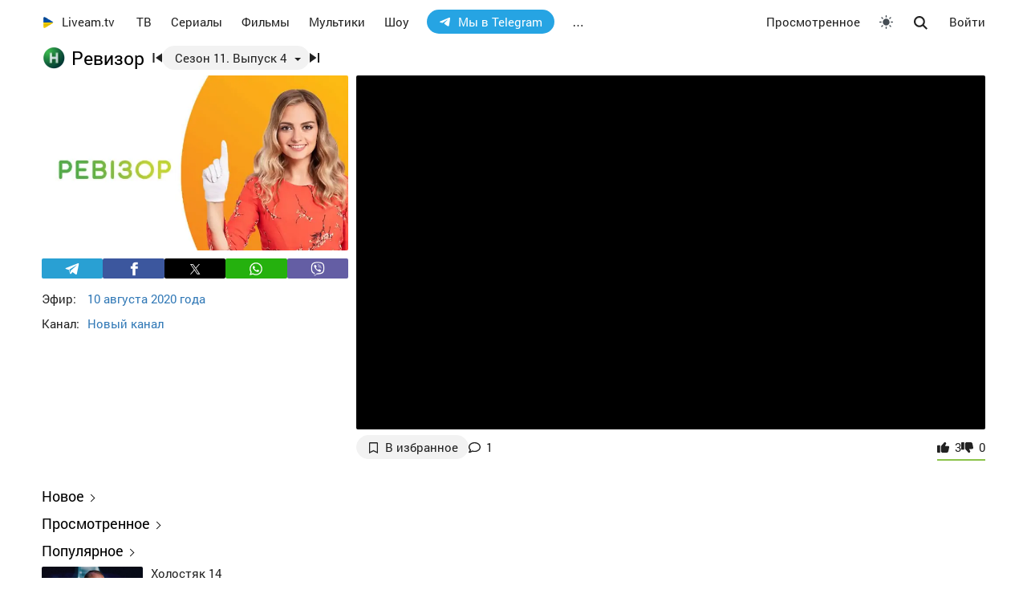

--- FILE ---
content_type: text/html; charset=UTF-8
request_url: https://liveam.tv/revizor-10-08-2020.html
body_size: 12850
content:
<!DOCTYPE html>
<html lang="ru" data-theme="light"  prefix="og: //ogp.me/ns#">
	<head>
		<title>Ревизор – Сезон 11. Выпуск 4 – Запорожье от 10.08.2020 – смотреть онлайн – Новый канал | Liveam.tv</title>
		<meta name="Description" content="ᐉ Сезон 11. Выпуск 4 - Запорожье. В новом выпуске популярного шоу «Ревизор» Юлия Панкова и Елена Филонова отправились с инспекцией в Запорожье. Панкова решит, что нет ничего лучше, чем проверка местного известного паба под названием «Бастион»"/>
		<meta property="og:type" content="video.tv_show" />
		<meta property="og:url" content="https://liveam.tv/revizor-10-08-2020.html" />
		<meta property="og:image" content="https://liveam.tv//assets/images/2019/revizor-10.jpg" />
		<meta property="og:title" content='Ревизор' />
		<meta property="og:description" content="ᐉ Сезон 11. Выпуск 4 - Запорожье. В новом выпуске популярного шоу «Ревизор» Юлия Панкова и Елена Филонова отправились с инспекцией в Запорожье. Панкова решит, что нет ничего лучше, чем проверка местного известного паба под названием «Бастион»"/>
		<meta property="og:pub_date" content="10 августа 2020 года"/>
		
		<base href="https://liveam.tv/">
		<meta charset="utf-8">
		<meta name="viewport" content="width=device-width, initial-scale=1.0">
		<meta property="og:site_name" content="Liveam.tv"/>
		<link rel="shortcut icon" href="/redicon.ico" type="image/x-icon" />
		<link rel="icon" href="/redicon.ico" type="image/x-icon" />
		<link rel="stylesheet" href="/bootstrap/css/lib.min.css?v=61.4" />
		<link rel="stylesheet" href="/bootstrap/css/main.css?v=61.4" />
		<link rel="preload" href="/bootstrap/fonts/RobotoRegular/RobotoRegular.woff2" as="font" type="font/woff2" crossorigin="anonymous">
		<link rel="preload" href="/bootstrap/fonts/RobotoLight/RobotoLight.woff2" as="font" type="font/woff2" crossorigin="anonymous">
		<link rel="preload" href="/img/_sprite.svg?v=2" as="image" type="image/svg+xml">
		<link rel="canonical" href="https://liveam.tv/revizor-10-08-2020.html"/>
		
		<script async src="https://pagead2.googlesyndication.com/pagead/js/adsbygoogle.js?client=ca-pub-3191771361990512" crossorigin="anonymous"></script>
		<!-- Google Tag Manager 
		<script>
		 window.dataLayer = window.dataLayer || [];
   		Выпуск шоу	
		(function(w,d,s,l,i){w[l]=w[l]||[];w[l].push({'gtm.start':
		new Date().getTime(),event:'gtm.js'});var f=d.getElementsByTagName(s)[0],
		j=d.createElement(s),dl=l!='dataLayer'?'&l='+l:'';j.async=true;j.src=
		'https://www.googletagmanager.com/gtm.js?id='+i+dl;f.parentNode.insertBefore(j,f);
		})(window,document,'script','dataLayer','GTM-WNHLVJQS');</script>-->
		<!-- End Google Tag Manager -->
	</head>
	<body class="bodygray body2">
		<script src="/bootstrap/libs/swiper/swiper-bundle.js" crossorigin="anonymous" referrerpolicy="no-referrer"></script>
<script src="/js/lib/jquery-3.5.1.min.js" crossorigin="anonymous"></script>
		<div class="container" itemscope itemtype="https://schema.org/TVSeries">
			<div class="navbar navbar-default livbar">
	<div class="container-fluid">
		<div class="navbar-header">
			<button type="button" class="navbar-toggle collapsed" data-toggle="collapse" data-target="#bs-example-navbar-collapse-1" title="Меню">
				<span class="icon-bar"></span>
				<span class="icon-bar"></span>
				<span class="icon-bar"></span>
			</button>
			<div class="logo" itemscope="" itemtype="https://schema.org/Organization">
				<a itemprop="url" href="/">
					<img src="/img/uaplaylogo.png" alt="Liveam.tv" itemprop="logo" style="width:30px; height:30px">
					<span itemprop="name">Liveam.tv</span>
				</a>
			</div>
			<a href="/search.html" class="hidden-lg hidden-md hidden-sm" style="float: right; margin: 18px 10px 0 0;">
				<svg class="" width="17px" height="17px"><use xlink:href="/img/_sprite.svg#search"></use></svg>
			</a>
			
			<div class="mob-theme" style="float: right;"><button class="theme-toggle" id="theme-toggle" title="Toggles light & dark" aria-label="auto" aria-live="polite" data-theme="light">
	<svg class="sun-and-moon" aria-hidden="true" width="24" height="24" viewBox="0 0 24 24">
		<mask class="moon" id="moon-mask">
			<rect x="0" y="0" width="100%" height="100%" fill="white" />
			<circle cx="24" cy="10" r="6" fill="black" />
		</mask>
		<circle class="sun" cx="12" cy="12" r="6" mask="url(#moon-mask)" fill="currentColor" />
		<g class="sun-beams" stroke="currentColor">
			<line x1="12" y1="1" x2="12" y2="3" />
			<line x1="12" y1="21" x2="12" y2="23" />
			<line x1="4.22" y1="4.22" x2="5.64" y2="5.64" />
			<line x1="18.36" y1="18.36" x2="19.78" y2="19.78" />
			<line x1="1" y1="12" x2="3" y2="12" />
			<line x1="21" y1="12" x2="23" y2="12" />
			<line x1="4.22" y1="19.78" x2="5.64" y2="18.36" />
			<line x1="18.36" y1="5.64" x2="19.78" y2="4.22" />
		</g>
	</svg>
</button></div>
		</div>
		<div class="collapse navbar-collapse" id="bs-example-navbar-collapse-1">
			<ul class="nav navbar-nav">
				<li><a href="/tv.html">ТВ</a></li>
				<li><a href="/serials.html">Сериалы</a></li>
				<li><a href="/films.html">Фильмы</a></li>
				<li><a href="/kids.html">Мультики</a></li>
				<li><a href="/tv-show.html">Шоу</a></li>
				<li class="hidden-xs">
					<a class="tgbtn" href="https://t.me/+FSmC-WnM7900NmJi" rel="nofollow" target="_blank" onclick="gtag('event', 'click', {'event_category': 'tg_btn'});"> 
						<svg class="play-icon play-3" height="16px" width="16px">
							<use xlink:href="/img/_sprite.svg?v=6#tg"></use>
						</svg>
						Мы в Telegram
					</a>
				</li>
				<li class="dropdown sub-menu">
					<a href="#" class="dropdown-toggle" data-toggle="dropdown" role="button" aria-expanded="false">…</a>
					<ul class="dropdown-menu" role="menu">
						<li><a href="/teleprogramma.html">Телепрограмма</a></li>
						<li class="hidden-xs"><a href="/collections.html">Подборки</a></li>
						<li class="hidden-xs"><a href="/radio.html">Радио</a></li>
						<li class="hidden-xs"><a href="/clips.html">Клипы</a></li>
						<li class="hidden-xs"><a href="/koncerty.html">Концерты</a></li>
						<li class="hidden-xs"><a href="/football-tv.html">Футбол</a></li>
						<li class="hidden-xs"><a href="/goroskopy.html">Гороскопы</a></li>
						<li class="hidden-xs"><a href="/news.html">Новости</a></li>
					</ul>
				</li>
			</ul>
			<ul class="nav navbar-nav navbar-right">
				<li><div class="menu_line"></div></li>
				<li><a href="/watching.html">Просмотренное</a></li>
				
				<li class="hidden-xs"><button class="theme-toggle" id="theme-toggle" title="Toggles light & dark" aria-label="auto" aria-live="polite" data-theme="light">
	<svg class="sun-and-moon" aria-hidden="true" width="24" height="24" viewBox="0 0 24 24">
		<mask class="moon" id="moon-mask">
			<rect x="0" y="0" width="100%" height="100%" fill="white" />
			<circle cx="24" cy="10" r="6" fill="black" />
		</mask>
		<circle class="sun" cx="12" cy="12" r="6" mask="url(#moon-mask)" fill="currentColor" />
		<g class="sun-beams" stroke="currentColor">
			<line x1="12" y1="1" x2="12" y2="3" />
			<line x1="12" y1="21" x2="12" y2="23" />
			<line x1="4.22" y1="4.22" x2="5.64" y2="5.64" />
			<line x1="18.36" y1="18.36" x2="19.78" y2="19.78" />
			<line x1="1" y1="12" x2="3" y2="12" />
			<line x1="21" y1="12" x2="23" y2="12" />
			<line x1="4.22" y1="19.78" x2="5.64" y2="18.36" />
			<line x1="18.36" y1="5.64" x2="19.78" y2="4.22" />
		</g>
	</svg>
</button></li>
				<li class="hidden-xs">
					<div id="sb-search" class="sb-search">
						<form method="get" action="/search.html">
							<input class="sb-search-input" onkeyup="buttonUp();" placeholder="Поиск..." type="search" value="" name="search" id="search" autocomplete="off">
							<input class="sb-search-submit" type="submit"  value="">
							<span class="sb-icon-search">
								<svg id="searhcicon" class="" width="17px" height="17px"><use xlink:href="/img/_sprite.svg#search"></use></svg>
							</span> 
						</form>
						
					</div>
					<div id="search-results8"></div>
				</li>
				<li><a class="btnlog" data-fancybox="" data-src="#callback-form" href="#">Войти</a></li>
			</ul>
		</div>
	</div>
</div>
<div class="clear"></div>

<script type='text/javascript'>
	$(function(){
		$("#showhidesearch").click(function(e){
			e.preventDefault();
			$(".searchform").toggle();
			$("#searhcicon").toggle();
			$("#hideicon").toggle();
			$(".search-field").focus();
			$(".search-field").toggleClass("borderform");
		});
	})  
</script>

			<meta itemprop="numberOfEpisodes" content="4"/><meta itemprop="episode" content="Запорожье"/><meta itemprop="numberOfSeasons" content="11"/>
			
			<div class="chan">
				<div class="topChannel "><div class="h1_block" style=""><div class="chLogo"><a href="/novy-channel.html"> <picture> <source srcset="/assets/cache/images/chnl/novy-2021-60x60-38d.png.webp" type="image/webp"> <img src="/assets/cache/images/chnl/novy-2021-60x60-38d.png" alt="Новый канал" width="30px" height="30px"/> </picture></a></div> <h1 itemprop="name"><span class="h1_name">Ревизор </span><span class="h1_prefix">Сезон 11. Выпуск 4</span></h1></div><div class="shl"><div class="title_num top_title_num" id="title_date"><span class="datedrop eplistLoad btn_grey" idd="27457">Сезон 11. Выпуск 4</span><div class="prevnext"><a href="/revizor-03-08-2020.html" class="prevsvg"><svg height="12px" width="12px"><use xlink:href="/img/_sprite.svg#prev"></use></svg></a><a href="/revizor-17-08-2020.html" class="nextsvg"><svg height="12px" width="12px"><use xlink:href="/img/_sprite.svg#next"></use></svg></a><span class="listsvg hidden-mobi eplistLoad" idd="27457"><svg height="20px" width="20px"><use xlink:href="/img/_sprite.svg?v=7#f-list"></use></svg></span></div></div></div></div>
				<div class="botChannel">
					<div class="col-md-8 col-lg-8 sideBlock sideBlock_video floatRight">
						<div class="video_with_part">
							
							
							<div id="vplayer"><div class="embed"><iframe src="https://www.youtube.com/embed/l27AZLQs97w?modestbranding=1" frameborder="0" allowfullscreen></iframe></div><div class="clear"></div></div>
							<div class="clear"></div>
							
						</div>
						
						<div class="clear"></div><div class="action-buttons"><div class="subcom"><div  class="btnlog subbtn sub_elem btn_grey" data-fancybox="" data-src="#callback-form" cid="716" title="В избранное" alttitle="Добавлен"><svg class="heart-icon" height="14px" whith="14px"><use xlink:href="/img/_sprite.svg#f-heart"></use></svg><label>В избранное</label></div><a href="revizor-10-08-2020.html#page-comments" class="commentsCount"><svg class="like-icon" width="1rem" height="1rem"><use xlink:href="/img/_sprite.svg#f-comment"></use></svg><span>1</span></a></div> <span itemprop="aggregateRating" itemscope="" itemtype="https://schema.org/AggregateRating" style="display:none"> <meta itemprop="itemReviewed" content="Ревизор 11"/> <meta content="10" itemprop="bestRating"/> <meta content="0" itemprop="worstRating"/> <meta itemprop="ratingValue" content="8,1"/> <meta itemprop="ratingCount" content="3"/> </span>
<div class="likedislike" data-id="27457">
	<a href="#" class="like">
		<svg class="like-icon" width="1rem" height="1rem"><use xlink:href="/img/_sprite.svg#f-like"></use></svg><span>3</span>
	</a> 
	<a href="#" class="dislike">
		<svg class="like-icon" width="1rem" height="1rem"><use xlink:href="/img/_sprite.svg#f-dislike"></use></svg><span>0</span>
	</a>
	<div class="likedislikebar">
		<div style="width:100%;" class="likedislikebarcolor"></div>
	</div>
</div></div>
						<div class="ads_block ads_horison mob-20 hidden-big"  style="height:280px; max-height:280px; overflow:hidden; margin-top: 10px">
	<center>
		<script async src="https://pagead2.googlesyndication.com/pagead/js/adsbygoogle.js?client=ca-pub-3191771361990512"
     crossorigin="anonymous"></script>
		<!-- Mob 1 -->
		<ins class="adsbygoogle"
			 style="display:block"
			 data-ad-client="ca-pub-3191771361990512"
			 data-ad-slot="1643853805"
			 data-ad-format="rectangle"
			 ></ins>
		<script>
			 (adsbygoogle = window.adsbygoogle || []).push({});
		</script>
	</center>
</div>

					</div>
					<div class="col-md-4 col-lg-4 sideBlock floatLeft leftSideBlock">
						<div class="sideBlock sideBlock_img mob-20">
	<div class="opt-cover-block vyp" itemscope itemprop="image" itemtype="http://schema.org/ImageObject" id="main-image">
		<picture>
			<source srcset="/assets/images/webp/2019/revizor-10.webp" type="image/webp">
			<img itemprop="url contentUrl" src="/assets/images/2019/revizor-10.jpg"  alt="Ревизор" class="opt-img"/>
		</picture>
	</div>
	<ul class="impulse__enter-list" onclick="gtag('event','share',{'event_category':'click','event_label':'video'});">
	<li class="share_icon social-media-tel" onclick="telegram(window.location.href)">
		<script>function telegram(url) {window.open('https://telegram.me/share/url?url=' + encodeURIComponent(window.location.href), "", "menubar=no,toolbar=no,resizable=yes,scrollbars=yes,height=600,width=600")}</script>
	</li>
	<li class="share_icon social-media-fb" onclick="shareFb()">
		<script>function shareFb() {window.open('https://www.facebook.com/sharer/sharer.php?u=' + window.location.href, "", "menubar=no,toolbar=no,resizable=yes,scrollbars=yes,height=600,width=600")}</script>
	</li>

	<li class="share_icon social-media-xcom" onclick="shareTw(window.location.href)">
		<script type="text/javascript">
			function shareTw(url) {
				var init = {text: encodeURIComponent(window.location.href)};
				var twitterUrl = 'https://x.com/intent/post?original_referer=' + init.text + '&text=' + init.text;
				window.open(twitterUrl, "_blank", "menubar=no,toolbar=no,resizable=yes,scrollbars=yes,height=600,width=600");
			}
		</script>
	</li>
	<li class="share_icon social-media-wtsp" onclick="whatsApp()">
		<script type="text/javascript">
			function whatsApp() {
				var message = encodeURIComponent(document.title.replace(' | Liveam.tv', '')) + " - " + encodeURIComponent(window.location.href);
				window.open("whatsapp://send?text=" + message, "", "menubar=no,toolbar=no,resizable=yes,scrollbars=yes,height=600,width=600")
			}
		</script>
	</li>
	<li class="share_icon social-media-viber" onclick="viber()">
		<script type="text/javascript">
			function viber() {
				var message = encodeURIComponent(document.title.replace(' | Liveam.tv', '')) + " - " + encodeURIComponent(window.location.href);
				window.open('viber://forward?text=' + message, "", "menubar=no,toolbar=no,resizable=yes,scrollbars=yes,height=600,width=600");
			}
		</script>
	</li>

</ul>
</div>
						<table class="table-film sideBlock sideBlock_info"><tr><td class="table-film-label">Эфир:</td><td class="table-film-conten  eplistLoad like-link" idd="27457">10 августа 2020 года</td></tr><tr><td class="table-film-label">Канал:</td><td class="table-film-content"><a href=/novy-channel.html>Новый канал</a></td></tr></table><meta itemprop="datePublished" content="2020-08-10"><div class="tv-right-block ads_block ads_r1">
	<center>
		<script async src="https://pagead2.googlesyndication.com/pagead/js/adsbygoogle.js" async></script>
		<!-- Right 1 [adaptive] -->
		<ins class="adsbygoogle"
			 style="display:block;"
			 data-ad-client="ca-pub-3191771361990512"
			 data-ad-slot="7248562978"
			 data-ad-format="horizontal"
			 data-full-width-responsive="true"></ins>
		<script>
			(adsbygoogle = window.adsbygoogle || []).push({});
		</script>
	</center>
</div>
					</div>
					<div class="col-md-8 col-lg-8 sideBlock floatRight sideBlock_content">
						<div class="ads_block ads_horison mob-20">
	<center style="min-height:280px; margin-top: 3px">
		<script async src="https://pagead2.googlesyndication.com/pagead/js/adsbygoogle.js"></script>
		<!-- Mid 2 [adaptive] -->
		<ins class="adsbygoogle"
			 style="display:block"
			 data-ad-client="ca-pub-3191771361990512"
			 data-ad-slot="1413852177"
			 data-ad-format="rectangle"
			 ></ins>
		<script>
			(adsbygoogle = window.adsbygoogle || []).push({});
		</script>
	</center>
</div>

						<article class="text_block mob-20" id="text_block">
							<div class="top">
								<h2>
									Запорожье
								</h2>
							</div>
							<div class="cont noselect">
								<p>В новом выпуске популярного шоу «Ревизор» Юлия Панкова и Елена Филонова отправились с инспекцией в Запорожье. Панкова решит, что нет ничего лучше, чем проверка местного известного паба под названием «Бастион». Причем заявится туда съемочная группа под покровом ночи. В своих комментариях посетители заведения считают, что он отлично передает атмосферу средневековья, но при этом у него есть большие проблемы с кухней. Как выяснит ведущая, это правда.</p>
								<div class="content_add">
									
								</div>
							</div>
							<div class="clear"></div><div class="clear"></div>
							<div class="clear"></div><span class="dl_crumbBox" itemscope itemtype="https://schema.org/BreadcrumbList"><span itemprop="itemListElement" itemscope itemtype="https://schema.org/ListItem"><a itemprop="item" href="https://liveam.tv/" title="Liveam.tv"><span itemprop="name">Liveam.tv</span></a> <meta itemprop="position" content="1"></span><svg height="8px" width="8px"><use xlink:href="/img/_sprite.svg#f-double-right"></use></svg><span itemprop="itemListElement" itemscope itemtype="https://schema.org/ListItem"><a itemprop="item" href="https://liveam.tv/tv-show.html" title="Телешоу"><span itemprop="name">Телешоу</span></a> <meta itemprop="position" content="2"></span><svg height="8px" width="8px"><use xlink:href="/img/_sprite.svg#f-double-right"></use></svg><span itemprop="itemListElement" itemscope itemtype="https://schema.org/ListItem"><a href="https://liveam.tv/revizor.html" title="Ревизор" itemprop="item"><span itemprop="name">Ревизор</span></a> <meta itemprop="position" content="3"></span></span><div class="clear"></div> 
						</article>
						<div class="content_add">
							<div class="content_add_block clear bot6 no_ads"><div class="table-film-label bot_paragraph">Также смотрите:</div><table class="popular-cell" onclick="gtag('event', 'feed_click', {'event_category': 'popular'});">
	<tr class="b">
		<td class="popular-img" >
			<a href="/minyayu-zhinku-05-11-2019.html">
				<div class="mid-show-img">
					<picture>
						<source srcset="/assets/cache/images/2017/minyayu-zhinku-240x-f52.jpg.webp" type="image/webp">
						<img data-src="/assets/cache/images/2017/minyayu-zhinku-240x-f52.jpg" src="/img/ddd.jpg" class="lazyload" loading="lazy" alt="Міняю жінку"/>
					</picture>
					<div class="mid-back"></div>
					<i class="g-icon g-icon-play"></i>
				</div>
			</a>
		</td>
		<td class="popular-event-full">
			<a href="/minyayu-zhinku-05-11-2019.html" class="like-text">
				<div class="bottom-show-name">Міняю жінку 14</div>
			</a>
			<a href="/minyayu-zhinku-05-11-2019.html" class="like-text">
				<div class="bottom-show-date">6 лет назад</div>
				<div class="bottom-show-descr">Выпуск 18 - Запорожье - Киев</div>
			</a>
		</td>
	</tr>
</table>
<div class="clear"></div></div>
						</div>
						
<div class="comments" style="" id="page-comments">
<div class="commBody">
		<div id="comments">
    <div class="top">
                    <div class="comments-count-wrap"><span class="comments-count-label">Комментариев:</span> <span class="comments-count">1</span></div>
            </div>
    <div class="clear"></div>
                    <div class="comment published guest rated gst level0" data-id="19426" data-level="0" id="comment-19426" >
    <div class="comment-wrap"  itemprop="review" itemscope itemtype="http://schema.org/Review">
            <div class="comment-head">
                            <div class="comments-rating">
                    <a href="#" class="comments-dislike"><svg  width="9px" height="9px"><use xlink:href="/img/_sprite.svg#f-down"></use></svg></a>
                    <span class="comments-rating-count">0</span>
                    <a href="#" class="comments-like"><svg  width="9px" height="9px"><use xlink:href="/img/_sprite.svg#f-up"></use></svg></a>
                </div>
                        <div class="comm-av" style="position:relative">
                             <div class="comm-def-icon"><svg alt="profile" width="20px" height="20px" loading="lazy" alt="user"><use xlink:href="/img/_sprite.svg#user"></use></svg></div>
                                         <img src="/images/flag/RU.svg" class="comm-user-flag" alt="flag" loading="lazy"/>
                        </div>
            <div class="comm-name">
                <div class="username" itemprop="author" itemscope itemtype="https://schema.org/Person">
                     <span itemprop="name">Евген</span>
                                                        </div>
                <meta itemprop="datePublished" content="2020-09-13T11:47:38+03:00">
                <a href="https://liveam.tv/revizor-10-08-2020.html#comment-19426" class="createdon bottom-show-date">13.09.2020 в 11:47</a>
            </div>
        </div>
        <div class="clear"></div>
        <div class="comment-body"  itemprop="reviewBody">
            <p>Фабрицио очередная бездарная подделка под Италию. Подозреваю травят людей магазинными продуктами. Ну&nbsp;про томаты вообще сказать нечего подделка. Он&nbsp;не&nbsp;итальянец москаль. Паста магазинная это вообще бред. Даже по&nbsp;английски неправильно слова произносит, не&nbsp;говоря уже о&nbsp;итальянском.</p>
        </div>
                        <div class="comment-footer">
            <a href="#" class="comment-reply btn-primary bottom-show-descr" data-id="19426">Ответить</a>
                       <div class="clear"></div>
        </div>
                </div>
</div>

    </div>
<div class="clear"></div>
		<div class="comments-form-wrap">
			

<form method="post">
    <input type="hidden" name="formid" value="comments-form">

    <div class="form-group">
        <textarea class="form-control" id="comment" placeholder="Написать комментарий…" rows="3" name="comment"></textarea>
        
    </div>
        <div class="guestfotm">
        <div class="row">
            <div class="col-md-6">
                <div class="form-group">
                    <input type="text" class="form-control" name="name" value="" placeholder="Ваше имя" maxlength="40">
                    
                </div>
            </div>
            <div class="col-md-6">
                <div class="form-group">
                    <div class="text-right">
                        <button class="btn btn-warning btn-lg" type="submit">Отправить</button>
                        <div class="bottom-show-descr" style="float:right;line-height:36px;margin-top:10px; padding-right:10px;font-family: robotoregular; display:none"><a href="#" class="btnlog" data-fancybox="" data-src="#callback-form">Войти</a> или</div>
                        <button class="btn comment-reply-cancel btn-info btn-lg bottom-show-descr" style=" padding-right:10px">Отменить</button>
                        <div class="clear"></div>
                    </div>
                </div>
            </div>
        </div>
    </div>
    
    </form>

			<div class="clear"></div>
		</div>
		<div class="clear"></div>
	</div>
</div>
						
						
					</div>
					<div class="col-md-4 col-lg-4 sideBlock floatLeft leftSideBlock">
						<aside class="sideBlock sideBlock_feed">

 <div class="tv-right-block top5popular" id="top5popular"> <div class="top"> 
<!--<img class="r_icon" src="https://cdn0.iconfinder.com/data/icons/glyphpack/61/unordered-list-128.png" alt="Trends"/> whith-icon-->
 <a href="/feed.html" class="swiper_more_title ">Новое</a> </div> <div class="top" style="padding-top: 0;"> 
<!--<img class="r_icon" src="https://cdn1.iconfinder.com/data/icons/material-core/21/history-512.png" alt="Trends"/>-->
 <a href="/watching.html" class="swiper_more_title">Просмотренное</a> </div> <div class="top" style="padding-top: 0;"> 
<!--<img class="r_icon" src="/img/fire.svg" alt="Trends"/>-->
 <a href="/popular.html" class=" swiper_more_title">Популярное</a> </div> <div class="r_inside no_ads"><table class="popular-cell" onclick="gtag('event', 'feed_click', {'event_category': 'popular'});">
	<tr class="b">
		<td class="popular-img" >
			<a href="/kholostiak-07-11-2025.html">
				<div class="mid-show-img">
					<picture>
						<source srcset="/assets/cache/images/2025/holostyak-cimbalyuk-240x-edd.jpg" type="image/webp">
						<img data-src="/assets/cache/images/2025/holostyak-cimbalyuk-240x-edd.jpg" src="/img/ddd.jpg" class="lazyload" loading="lazy" alt="Холостяк"/>
					</picture>
					<div class="mid-back"></div>
					<i class="g-icon g-icon-play"></i>
				</div>
			</a>
		</td>
		<td class="popular-event-full">
			<a href="/holostyak.html" class="like-text">
				<div class="bottom-show-name">Холостяк 14</div>
			</a>
			<a href="/kholostiak-07-11-2025.html" class="like-text">
				<div class="bottom-show-date">6 дней назад</div>
				<div class="bottom-show-descr">Выпуск 4</div>
			</a>
		</td>
	</tr>
</table>
<div class="clear"></div><table class="popular-cell" onclick="gtag('event', 'feed_click', {'event_category': 'popular'});">
	<tr class="b">
		<td class="popular-img" >
			<a href="/supermama-12-11-2025.html">
				<div class="mid-show-img">
					<picture>
						<source srcset="/assets/cache/images/2020/super-mama-240x-e78.jpg" type="image/webp">
						<img data-src="/assets/cache/images/2020/super-mama-240x-e78.jpg" src="/img/ddd.jpg" class="lazyload" loading="lazy" alt="Супермама"/>
					</picture>
					<div class="mid-back"></div>
					<i class="g-icon g-icon-play"></i>
				</div>
			</a>
		</td>
		<td class="popular-event-full">
			<a href="/supermama.html" class="like-text">
				<div class="bottom-show-name">Супермама 10</div>
			</a>
			<a href="/supermama-12-11-2025.html" class="like-text">
				<div class="bottom-show-date">вчера</div>
				<div class="bottom-show-descr">Выпуск 27 - Мама двух культур Мари подстраивает свою жизнь под потребности ребенка</div>
			</a>
		</td>
	</tr>
</table>
<div class="clear"></div><table class="popular-cell" onclick="gtag('event', 'feed_click', {'event_category': 'popular'});">
	<tr class="b">
		<td class="popular-img" >
			<a href="/zradnyky-07-11-2025.html">
				<div class="mid-show-img">
					<picture>
						<source srcset="/assets/cache/images/2025/zradniki-240x-f5d.jpg" type="image/webp">
						<img data-src="/assets/cache/images/2025/zradniki-240x-f5d.jpg" src="/img/ddd.jpg" class="lazyload" loading="lazy" alt="Предатели"/>
					</picture>
					<div class="mid-back"></div>
					<i class="g-icon g-icon-play"></i>
				</div>
			</a>
		</td>
		<td class="popular-event-full">
			<a href="/zradnyky.html" class="like-text">
				<div class="bottom-show-name">Предатели</div>
			</a>
			<a href="/zradnyky-07-11-2025.html" class="like-text">
				<div class="bottom-show-date">6 дней назад</div>
				<div class="bottom-show-descr">Выпуск 2</div>
			</a>
		</td>
	</tr>
</table>
<div class="clear"></div><table class="popular-cell" onclick="gtag('event', 'feed_click', {'event_category': 'popular'});">
	<tr class="b">
		<td class="popular-img" >
			<a href="/master-shef-08-11-2025.html">
				<div class="mid-show-img">
					<picture>
						<source srcset="/assets/cache/images/2025/mastershef-16-240x-80e.jpg" type="image/webp">
						<img data-src="/assets/cache/images/2025/mastershef-16-240x-80e.jpg" src="/img/ddd.jpg" class="lazyload" loading="lazy" alt="Мастер Шеф"/>
					</picture>
					<div class="mid-back"></div>
					<i class="g-icon g-icon-play"></i>
				</div>
			</a>
		</td>
		<td class="popular-event-full">
			<a href="/master-shef.html" class="like-text">
				<div class="bottom-show-name">Мастер Шеф 16</div>
			</a>
			<a href="/master-shef-08-11-2025.html" class="like-text">
				<div class="bottom-show-date">5 дней назад</div>
				<div class="bottom-show-descr">Выпуск 12</div>
			</a>
		</td>
	</tr>
</table>
<div class="clear"></div><table class="popular-cell" onclick="gtag('event', 'feed_click', {'event_category': 'popular'});">
	<tr class="b">
		<td class="popular-img" >
			<a href="/khto-zverkhu-06-11-2025.html">
				<div class="mid-show-img">
					<picture>
						<source srcset="/assets/cache/images/2025/hz-2025-240x-82f.jpg" type="image/webp">
						<img data-src="/assets/cache/images/2025/hz-2025-240x-82f.jpg" src="/img/ddd.jpg" class="lazyload" loading="lazy" alt="Кто сверху?"/>
					</picture>
					<div class="mid-back"></div>
					<i class="g-icon g-icon-play"></i>
				</div>
			</a>
		</td>
		<td class="popular-event-full">
			<a href="/hto-zverhu.html" class="like-text">
				<div class="bottom-show-name">Кто сверху 14</div>
			</a>
			<a href="/khto-zverkhu-06-11-2025.html" class="like-text">
				<div class="bottom-show-date">1 неделя назад</div>
				<div class="bottom-show-descr">Выпуск 7 - Байдак, ALEKSEEV, BRYKULETS vs Кондратенко, Lida Lee, Кубик</div>
			</a>
		</td>
	</tr>
</table>
<div class="clear"></div><table class="popular-cell" onclick="gtag('event', 'feed_click', {'event_category': 'popular'});">
	<tr class="b">
		<td class="popular-img" >
			<a href="/miniaiu-zhinku-29-10-2013.html">
				<div class="mid-show-img">
					<picture>
						<source srcset="/assets/cache/images/2017/minyayu-zhinku-240x-f52.jpg" type="image/webp">
						<img data-src="/assets/cache/images/2017/minyayu-zhinku-240x-f52.jpg" src="/img/ddd.jpg" class="lazyload" loading="lazy" alt="Міняю жінку"/>
					</picture>
					<div class="mid-back"></div>
					<i class="g-icon g-icon-play"></i>
				</div>
			</a>
		</td>
		<td class="popular-event-full">
			<a href="/minyayu-zhinku.html" class="like-text">
				<div class="bottom-show-name">Міняю жінку 8</div>
			</a>
			<a href="/miniaiu-zhinku-29-10-2013.html" class="like-text">
				<div class="bottom-show-date">вчера</div>
				<div class="bottom-show-descr">Выпуск 4 - Кировоград – Одесса</div>
			</a>
		</td>
	</tr>
</table>
<div class="clear"></div><table class="popular-cell" onclick="gtag('event', 'feed_click', {'event_category': 'popular'});">
	<tr class="b">
		<td class="popular-img" >
			<a href="/dyzel-shou-07-11-2025.html">
				<div class="mid-show-img">
					<picture>
						<source srcset="/assets/cache/images/2017/Dizel-240x-fce.jpg" type="image/webp">
						<img data-src="/assets/cache/images/2017/Dizel-240x-fce.jpg" src="/img/ddd.jpg" class="lazyload" loading="lazy" alt="Дизель шоу"/>
					</picture>
					<div class="mid-back"></div>
					<i class="g-icon g-icon-play"></i>
				</div>
			</a>
		</td>
		<td class="popular-event-full">
			<a href="/dizel-show.html" class="like-text">
				<div class="bottom-show-name">Дизель шоу</div>
			</a>
			<a href="/dyzel-shou-07-11-2025.html" class="like-text">
				<div class="bottom-show-date">6 дней назад</div>
				<div class="bottom-show-descr">Выпуск 171</div>
			</a>
		</td>
	</tr>
</table>
<div class="clear"></div></div> </div><div class="tv-right-block"><div class="top" style="padding-bottom: 5px;"><a href="/soon.html" class="swiper_more_title">Скоро</a></div><div class="horizon-wrap">
    <a href='/simia-po-nediliakh.html'>
      <div class='horizon'>
        <div class='horizon-img'>
          <div class='newsImg '>
            <picture>
              <img src='/assets/images/chnl/novy-2021.png' alt='Новый канал' height='30px' width='30px' loading='lazy' style='height: 30px; width: 30px; aspect-ratio: inherit;'>
            </picture>
          </div>
        </div>
        <div class='horizon-text'>
          <div class='bottom-show-name'>Семья по воскресеньям</div>
          <div class='bottom-show-date'>Четверг, 13 ноября</div>
        </div>
        <div class='clear'></div>
      </div>
    </a>
    <a href='/taiemnytsi-arkhiviv.html'>
      <div class='horizon'>
        <div class='horizon-img'>
          <div class='newsImg '>
            <picture>
              <img src='/assets/images/chnl/1-1.png' alt='1+1' height='30px' width='30px' loading='lazy' style='height: 30px; width: 30px; aspect-ratio: inherit;'>
            </picture>
          </div>
        </div>
        <div class='horizon-text'>
          <div class='bottom-show-name'>Тайны архивов</div>
          <div class='bottom-show-date'>Четверг, 13 ноября</div>
        </div>
        <div class='clear'></div>
      </div>
    </a>
    <a href='/hto-zverhu.html'>
      <div class='horizon'>
        <div class='horizon-img'>
          <div class='newsImg '>
            <picture>
              <img src='/assets/images/chnl/novy-2021.png' alt='Новый канал' height='30px' width='30px' loading='lazy' style='height: 30px; width: 30px; aspect-ratio: inherit;'>
            </picture>
          </div>
        </div>
        <div class='horizon-text'>
          <div class='bottom-show-name'>Кто сверху?</div>
          <div class='bottom-show-date'>Четверг, 13 ноября</div>
        </div>
        <div class='clear'></div>
      </div>
    </a>
    <a href='/supermama.html'>
      <div class='horizon'>
        <div class='horizon-img'>
          <div class='newsImg '>
            <picture>
              <img src='assets/images/chnl/stb-2022.png' alt='СТБ' height='30px' width='30px' loading='lazy' style='height: 30px; width: 30px; aspect-ratio: inherit;'>
            </picture>
          </div>
        </div>
        <div class='horizon-text'>
          <div class='bottom-show-name'>Супермама</div>
          <div class='bottom-show-date'>Четверг, 13 ноября</div>
        </div>
        <div class='clear'></div>
      </div>
    </a>
    <a href='/kod-2.html'>
      <div class='horizon'>
        <div class='horizon-img'>
          <div class='newsImg '>
            <picture>
              <img src='assets/images/chnl/stb-2022.png' alt='СТБ' height='30px' width='30px' loading='lazy' style='height: 30px; width: 30px; aspect-ratio: inherit;'>
            </picture>
          </div>
        </div>
        <div class='horizon-text'>
          <div class='bottom-show-name'>К.О.Д.</div>
          <div class='bottom-show-date'>Четверг, 13 ноября</div>
        </div>
        <div class='clear'></div>
      </div>
    </a>
    <a href='/stadium-night.html'>
      <div class='horizon'>
        <div class='horizon-img'>
          <div class='newsImg '>
            <picture>
              <img src='/assets/images/chnl/novy-2021.png' alt='Новый канал' height='30px' width='30px' loading='lazy' style='height: 30px; width: 30px; aspect-ratio: inherit;'>
            </picture>
          </div>
        </div>
        <div class='horizon-text'>
          <div class='bottom-show-name'>Stadium Night</div>
          <div class='bottom-show-date'>Четверг, 13 ноября</div>
        </div>
        <div class='clear'></div>
      </div>
    </a>
    <a href='/mytets.html'>
      <div class='horizon'>
        <div class='horizon-img'>
          <div class='newsImg '>
            <picture>
              <img src='/assets/images/chnl/ictv-2.png' alt='ICTV' height='30px' width='30px' loading='lazy' style='height: 30px; width: 30px; aspect-ratio: inherit;'>
            </picture>
          </div>
        </div>
        <div class='horizon-text'>
          <div class='bottom-show-name'>Митець</div>
          <div class='bottom-show-date'>Четверг, 13 ноября</div>
        </div>
        <div class='clear'></div>
      </div>
    </a>
    <a href='/svit-navivorit.html'>
      <div class='horizon'>
        <div class='horizon-img'>
          <div class='newsImg '>
            <picture>
              <img src='/assets/images/chnl/1-1.png' alt='1+1' height='30px' width='30px' loading='lazy' style='height: 30px; width: 30px; aspect-ratio: inherit;'>
            </picture>
          </div>
        </div>
        <div class='horizon-text'>
          <div class='bottom-show-name'>Мир наизнанку</div>
          <div class='bottom-show-date'>Пятница, 14 ноября</div>
        </div>
        <div class='clear'></div>
      </div>
    </a>
    <a href='/holostyak.html'>
      <div class='horizon'>
        <div class='horizon-img'>
          <div class='newsImg '>
            <picture>
              <img src='assets/images/chnl/stb-2022.png' alt='СТБ' height='30px' width='30px' loading='lazy' style='height: 30px; width: 30px; aspect-ratio: inherit;'>
            </picture>
          </div>
        </div>
        <div class='horizon-text'>
          <div class='bottom-show-name'>Холостяк</div>
          <div class='bottom-show-date'>Пятница, 14 ноября</div>
        </div>
        <div class='clear'></div>
      </div>
    </a>
    <a href='/dizel-show.html'>
      <div class='horizon'>
        <div class='horizon-img'>
          <div class='newsImg '>
            <picture>
              <img src='/assets/images/chnl/ictv-2.png' alt='ICTV' height='30px' width='30px' loading='lazy' style='height: 30px; width: 30px; aspect-ratio: inherit;'>
            </picture>
          </div>
        </div>
        <div class='horizon-text'>
          <div class='bottom-show-name'>Дизель шоу</div>
          <div class='bottom-show-date'>Пятница, 14 ноября</div>
        </div>
        <div class='clear'></div>
      </div>
    </a>
    <a href='/liga-smeha.html'>
      <div class='horizon'>
        <div class='horizon-img'>
          <div class='newsImg '>
            <picture>
              <img src='/assets/images/chnl/tet.png' alt='ТЕТ' height='30px' width='30px' loading='lazy' style='height: 30px; width: 30px; aspect-ratio: inherit;'>
            </picture>
          </div>
        </div>
        <div class='horizon-text'>
          <div class='bottom-show-name'>Лига смеха</div>
          <div class='bottom-show-date'>Пятница, 14 ноября</div>
        </div>
        <div class='clear'></div>
      </div>
    </a>
    <a href='/misiia-vporatysia.html'>
      <div class='horizon'>
        <div class='horizon-img'>
          <div class='newsImg '>
            <picture>
              <img src='/assets/images/chnl/tet.png' alt='ТЕТ' height='30px' width='30px' loading='lazy' style='height: 30px; width: 30px; aspect-ratio: inherit;'>
            </picture>
          </div>
        </div>
        <div class='horizon-text'>
          <div class='bottom-show-name'>Миссия справиться</div>
          <div class='bottom-show-date'>Суббота, 15 ноября</div>
        </div>
        <div class='clear'></div>
      </div>
    </a>
    <a href='/kvartal-95.html'>
      <div class='horizon'>
        <div class='horizon-img'>
          <div class='newsImg '>
            <picture>
              <img src='/assets/images/chnl/1-1.png' alt='1+1' height='30px' width='30px' loading='lazy' style='height: 30px; width: 30px; aspect-ratio: inherit;'>
            </picture>
          </div>
        </div>
        <div class='horizon-text'>
          <div class='bottom-show-name'>Вечерний Квартал</div>
          <div class='bottom-show-date'>Суббота, 15 ноября</div>
        </div>
        <div class='clear'></div>
      </div>
    </a>
    <a href='/master-shef.html'>
      <div class='horizon'>
        <div class='horizon-img'>
          <div class='newsImg '>
            <picture>
              <img src='assets/images/chnl/stb-2022.png' alt='СТБ' height='30px' width='30px' loading='lazy' style='height: 30px; width: 30px; aspect-ratio: inherit;'>
            </picture>
          </div>
        </div>
        <div class='horizon-text'>
          <div class='bottom-show-name'>Мастер Шеф</div>
          <div class='bottom-show-date'>Суббота, 15 ноября</div>
        </div>
        <div class='clear'></div>
      </div>
    </a>
    <a href='/muzika-zaradi-peremogi.html'>
      <div class='horizon'>
        <div class='horizon-img'>
          <div class='newsImg '>
            <picture>
              <img src='/assets/images/chnl/dimdim.png' alt='ДОМ' height='30px' width='30px' loading='lazy' style='height: 30px; width: 30px; aspect-ratio: inherit;'>
            </picture>
          </div>
        </div>
        <div class='horizon-text'>
          <div class='bottom-show-name'>Музыка ради победы</div>
          <div class='bottom-show-date'>Воскресенье, 16 ноября</div>
        </div>
        <div class='clear'></div>
      </div>
    </a>
    <a href='/ya-lyublyu-ukrainu.html'>
      <div class='horizon'>
        <div class='horizon-img'>
          <div class='newsImg '>
            <picture>
              <img src='/assets/images/chnl/tet.png' alt='ТЕТ' height='30px' width='30px' loading='lazy' style='height: 30px; width: 30px; aspect-ratio: inherit;'>
            </picture>
          </div>
        </div>
        <div class='horizon-text'>
          <div class='bottom-show-name'>Я люблю Украину</div>
          <div class='bottom-show-date'>Воскресенье, 16 ноября</div>
        </div>
        <div class='clear'></div>
      </div>
    </a>
    <a href='/klub-1.html'>
      <div class='horizon'>
        <div class='horizon-img'>
          <div class='newsImg '>
            <picture>
              <img src='/assets/images/chnl/1-1.png' alt='1+1' height='30px' width='30px' loading='lazy' style='height: 30px; width: 30px; aspect-ratio: inherit;'>
            </picture>
          </div>
        </div>
        <div class='horizon-text'>
          <div class='bottom-show-name'>Клуб 1%</div>
          <div class='bottom-show-date'>Воскресенье, 16 ноября</div>
        </div>
        <div class='clear'></div>
      </div>
    </a>
    <a href='/zvazheni-ta-shhaslivi.html'>
      <div class='horizon'>
        <div class='horizon-img'>
          <div class='newsImg '>
            <picture>
              <img src='assets/images/chnl/stb-2022.png' alt='СТБ' height='30px' width='30px' loading='lazy' style='height: 30px; width: 30px; aspect-ratio: inherit;'>
            </picture>
          </div>
        </div>
        <div class='horizon-text'>
          <div class='bottom-show-name'>Зважені та щасливі</div>
          <div class='bottom-show-date'>Воскресенье, 16 ноября</div>
        </div>
        <div class='clear'></div>
      </div>
    </a></div></div>
</aside>
					</div>
					<div class="left_aside col-md-8 col-lg-8 col-sm-12 rec_aside sideBlock floatRight sideBlock_recommend recommendBlock"><div  class="no_ads">
	<div class="clear"></div>
	<div class="chnl-title">
		<span>Также смотрите</span>
		<div class="swiper-show-navbox">
			<div class="swiper-button-next-102 swiper-button-black swiper-button-show-next"></div>
			<div class="swiper-button-prev-102 swiper-button-black swiper-button-show-prev swiper-button-disabled"></div>
		</div>
	</div>
	<div class="clear"></div>
	<div class="swiper_wrap mob-20">
		<div class="swiper swiper-cards swiper-cards-102">
			<div class="swiper-wrapper"><div class="swiper-card swiper-slide card" dataid="28855" onclick="gtag('event', 'rec', {'event_category': 'rec1'});">
	<a href="/koledzhcheck.html">
		<div class="col-show-img opt-cover-block">
			<picture>
				<source srcset="/assets/cache/images/2024/koledzh-350x200-9a1.jpg.webp" type="image/webp">
				<img src="/assets/cache/images/2024/koledzh-350x200-9a1.jpg" class="card-image opt-img"  alt="КолледжCheck" loading="lazy"/>
			</picture>
			<div class="mid-back"></div>
		</div>
	</a>
	<div class="clear"></div>
	<div class="clear"></div>
	<div class="card-details ">
		<div class="card-name-line">
			<div class="mid-show-name">
				<a href="/koledzhcheck.html">КолледжCheck</a>
			</div>
			
		</div>
		<div class="clear"></div>
		<div class="shoto bottom-show-descr"><a href="/koledzhcheck.html"><svg class="play-icon play-3" height="10px" width="10px"><use xlink:href="/img/_sprite.svg#f-play-3"></use></svg><span>Выпуск за 12.09.2024</span></a></div>
	</div>
	
</div>
<div class="swiper-card swiper-slide card" dataid="21073" onclick="gtag('event', 'rec', {'event_category': 'rec1'});">
	<a href="/uzol-i-manko.html">
		<div class="col-show-img opt-cover-block">
			<picture>
				<source srcset="/assets/cache/images/2024/uzol-350x200-e7c.jpg.webp" type="image/webp">
				<img src="/assets/cache/images/2024/uzol-350x200-e7c.jpg" class="card-image opt-img"  alt="Узол и Манько" loading="lazy"/>
			</picture>
			<div class="mid-back"></div>
		</div>
	</a>
	<div class="clear"></div>
	<div class="clear"></div>
	<div class="card-details ">
		<div class="card-name-line">
			<div class="mid-show-name">
				<a href="/uzol-i-manko.html">Узол и Манько</a>
			</div>
			
		</div>
		<div class="clear"></div>
		<div class="shoto bottom-show-descr"><a href="/uzol-i-manko.html"><svg class="play-icon play-3" height="10px" width="10px"><use xlink:href="/img/_sprite.svg#f-play-3"></use></svg><span>Выпуск за 02.11.2025</span></a></div>
	</div>
	
</div>
<div class="swiper-card swiper-slide card" dataid="13978" onclick="gtag('event', 'rec', {'event_category': 'rec1'});">
	<a href="/mista.html">
		<div class="col-show-img opt-cover-block">
			<picture>
				<source srcset="/assets/cache/images/2024/mista-dom-350x200-44b.jpg.webp" type="image/webp">
				<img src="/assets/cache/images/2024/mista-dom-350x200-44b.jpg" class="card-image opt-img"  alt="Города" loading="lazy"/>
			</picture>
			<div class="mid-back"></div>
		</div>
	</a>
	<div class="clear"></div>
	<div class="clear"></div>
	<div class="card-details ">
		<div class="card-name-line">
			<div class="mid-show-name">
				<a href="/mista.html">Города</a>
			</div>
			
		</div>
		<div class="clear"></div>
		<div class="shoto bottom-show-descr"><a href="/mista.html"><svg class="play-icon play-3" height="10px" width="10px"><use xlink:href="/img/_sprite.svg#f-play-3"></use></svg><span>Выпуск 19 за 01.11.2025</span></a></div>
	</div>
	
</div>
<div class="swiper-card swiper-slide card" dataid="42838" onclick="gtag('event', 'rec', {'event_category': 'rec1'});">
	<a href="/odnieyu-pravoyu.html">
		<div class="col-show-img opt-cover-block">
			<picture>
				<source srcset="/assets/cache/images/2024/odnieyu-pravoyu-350x200-4ae.jpg.webp" type="image/webp">
				<img src="/assets/cache/images/2024/odnieyu-pravoyu-350x200-4ae.jpg" class="card-image opt-img"  alt="Одной Правой" loading="lazy"/>
			</picture>
			<div class="mid-back"></div>
		</div>
	</a>
	<div class="clear"></div>
	<div class="clear"></div>
	<div class="card-details ">
		<div class="card-name-line">
			<div class="mid-show-name">
				<a href="/odnieyu-pravoyu.html">Одной Правой</a>
			</div>
			
		</div>
		<div class="clear"></div>
		<div class="shoto bottom-show-descr"><a href="/odnieyu-pravoyu.html"><svg class="play-icon play-3" height="10px" width="10px"><use xlink:href="/img/_sprite.svg#f-play-3"></use></svg><span>Выпуск за 11.11.2025</span></a></div>
	</div>
	
</div>
<div class="swiper-card swiper-slide card" dataid="26180" onclick="gtag('event', 'rec', {'event_category': 'rec1'});">
	<a href="/kraftovi-mandry.html">
		<div class="col-show-img opt-cover-block">
			<picture>
				<source srcset="/assets/cache/images/2024/kraftovi-mandri-350x200-335.jpg.webp" type="image/webp">
				<img src="/assets/cache/images/2024/kraftovi-mandri-350x200-335.jpg" class="card-image opt-img"  alt="Крафтовые путешествия" loading="lazy"/>
			</picture>
			<div class="mid-back"></div>
		</div>
	</a>
	<div class="clear"></div>
	<div class="clear"></div>
	<div class="card-details ">
		<div class="card-name-line">
			<div class="mid-show-name">
				<a href="/kraftovi-mandry.html">Крафтовые путешествия</a>
			</div>
			
		</div>
		<div class="clear"></div>
		<div class="shoto bottom-show-descr"><a href="/kraftovi-mandry.html"><svg class="play-icon play-3" height="10px" width="10px"><use xlink:href="/img/_sprite.svg#f-play-3"></use></svg><span>Выпуск за 07.09.2025</span></a></div>
	</div>
	
</div>
<div class="swiper-card swiper-slide card" dataid="25092" onclick="gtag('event', 'rec', {'event_category': 'rec1'});">
	<a href="/dvokolisni-hroniki.html">
		<div class="col-show-img opt-cover-block">
			<picture>
				<source srcset="/assets/cache/images/2025/dvokolisni-hroniki-350x200-40c.jpg.webp" type="image/webp">
				<img src="/assets/cache/images/2025/dvokolisni-hroniki-350x200-40c.jpg" class="card-image opt-img"  alt="Двухколесные хроники" loading="lazy"/>
			</picture>
			<div class="mid-back"></div>
		</div>
	</a>
	<div class="clear"></div>
	<div class="clear"></div>
	<div class="card-details ">
		<div class="card-name-line">
			<div class="mid-show-name">
				<a href="/dvokolisni-hroniki.html">Двухколесные хроники</a>
			</div>
			
		</div>
		<div class="clear"></div>
		<div class="shoto bottom-show-descr"><a href="/dvokolisni-hroniki.html"><svg class="play-icon play-3" height="10px" width="10px"><use xlink:href="/img/_sprite.svg#f-play-3"></use></svg><span>Выпуск за 31.10.2025</span></a></div>
	</div>
	
</div>
<div class="swiper-card swiper-slide card" dataid="20425" onclick="gtag('event', 'rec', {'event_category': 'rec1'});">
	<a href="/vidval-nig.html">
		<div class="col-show-img opt-cover-block">
			<picture>
				<source srcset="/assets/cache/images/2024/vidval-nig-350x200-df5.jpg.webp" type="image/webp">
				<img src="/assets/cache/images/2024/vidval-nig-350x200-df5.jpg" class="card-image opt-img"  alt="Відвал ніг" loading="lazy"/>
			</picture>
			<div class="mid-back"></div>
		</div>
	</a>
	<div class="clear"></div>
	<div class="clear"></div>
	<div class="card-details ">
		<div class="card-name-line">
			<div class="mid-show-name">
				<a href="/vidval-nig.html">Відвал ніг</a>
			</div>
			
		</div>
		<div class="clear"></div>
		<div class="shoto bottom-show-descr"><a href="/vidval-nig.html"><svg class="play-icon play-3" height="10px" width="10px"><use xlink:href="/img/_sprite.svg#f-play-3"></use></svg><span>Выпуск за 31.08.2025</span></a></div>
	</div>
	
</div>
<div class="swiper-card swiper-slide card" dataid="40749" onclick="gtag('event', 'rec', {'event_category': 'rec1'});">
	<a href="/revizory-naporoge.html">
		<div class="col-show-img opt-cover-block">
			<picture>
				<source srcset="/assets/cache/images/2022/revizory-na-poroge-350x200-dd8.jpg.webp" type="image/webp">
				<img src="/assets/cache/images/2022/revizory-na-poroge-350x200-dd8.jpg" class="card-image opt-img"  alt="Ревизоры на пороге" loading="lazy"/>
			</picture>
			<div class="mid-back"></div>
		</div>
	</a>
	<div class="clear"></div>
	<div class="clear"></div>
	<div class="card-details ">
		<div class="card-name-line">
			<div class="mid-show-name">
				<a href="/revizory-naporoge.html">Ревизоры на пороге</a>
			</div>
			
		</div>
		<div class="clear"></div>
		<div class="shoto bottom-show-descr"> <a href="/revizory-naporoge-21-02-2022.html"><svg class="play-icon play-3" height="10px" width="10px"><use xlink:href="/img/_sprite.svg#f-play-3"></use></svg><span>Выпуск 2 за 21.02.2022</span></a></div>
	</div>
	
</div>
<div class="swiper-card swiper-slide card" dataid="707" onclick="gtag('event', 'rec', {'event_category': 'rec1'});">
	<a href="/svit-navivorit.html">
		<div class="col-show-img opt-cover-block">
			<picture>
				<source srcset="/assets/cache/images/2025/svit-navivorit-17-350x200-c3f.jpg.webp" type="image/webp">
				<img src="/assets/cache/images/2025/svit-navivorit-17-350x200-c3f.jpg" class="card-image opt-img"  alt="Мир наизнанку" loading="lazy"/>
			</picture>
			<div class="mid-back"></div>
		</div>
	</a>
	<div class="clear"></div>
	<div class="clear"></div>
	<div class="card-details ">
		<div class="card-name-line">
			<div class="mid-show-name">
				<a href="/svit-navivorit.html">Мир наизнанку</a>
			</div>
			
		</div>
		<div class="clear"></div>
		<div class="shoto bottom-show-descr"><a href="/svit-navivorit.html"><svg class="play-icon play-3" height="10px" width="10px"><use xlink:href="/img/_sprite.svg#f-play-3"></use></svg><span>Выпуск за 07.11.2025</span></a></div>
	</div>
	
</div>
<div class="swiper-card swiper-slide card" dataid="13867" onclick="gtag('event', 'rec', {'event_category': 'rec1'});">
	<a href="/aferisty-v-setyah.html">
		<div class="col-show-img opt-cover-block">
			<picture>
				<source srcset="/assets/cache/images/2022/aferisti-350x200-21f.jpg.webp" type="image/webp">
				<img src="/assets/cache/images/2022/aferisti-350x200-21f.jpg" class="card-image opt-img"  alt="Аферисты в сетях" loading="lazy"/>
			</picture>
			<div class="mid-back"></div>
		</div>
	</a>
	<div class="clear"></div>
	<div class="clear"></div>
	<div class="card-details ">
		<div class="card-name-line">
			<div class="mid-show-name">
				<a href="/aferisty-v-setyah.html">Аферисты в сетях</a>
			</div>
			
		</div>
		<div class="clear"></div>
		<div class="shoto bottom-show-descr"><a href="/aferisty-v-setyah.html"><svg class="play-icon play-3" height="10px" width="10px"><use xlink:href="/img/_sprite.svg#f-play-3"></use></svg><span>Выпуск за 02.07.2024</span></a></div>
	</div>
	
</div>
<div class="swiper-card swiper-slide card" dataid="11476" onclick="gtag('event', 'rec', {'event_category': 'rec1'});">
	<a href="/bednyakov-1.html">
		<div class="col-show-img opt-cover-block">
			<picture>
				<source srcset="/assets/cache/images/2023/bedgyakov-350x200-4d1.jpg.webp" type="image/webp">
				<img src="/assets/cache/images/2023/bedgyakov-350x200-4d1.jpg" class="card-image opt-img"  alt="Андрей Бедняков" loading="lazy"/>
			</picture>
			<div class="mid-back"></div>
		</div>
	</a>
	<div class="clear"></div>
	<div class="clear"></div>
	<div class="card-details ">
		<div class="card-name-line">
			<div class="mid-show-name">
				<a href="/bednyakov-1.html">Андрей Бедняков</a>
			</div>
			
		</div>
		<div class="clear"></div>
		<div class="shoto bottom-show-descr"><a href="/bednyakov-1.html"><svg class="play-icon play-3" height="10px" width="10px"><use xlink:href="/img/_sprite.svg#f-play-3"></use></svg><span>Выпуск за 09.11.2025</span></a></div>
	</div>
	
</div>
<div class="swiper-card swiper-slide card" dataid="26747" onclick="gtag('event', 'rec', {'event_category': 'rec1'});">
	<a href="/mashasebova.html">
		<div class="col-show-img opt-cover-block">
			<picture>
				<source srcset="/assets/cache/images/2023/sebova-350x200-074.jpg.webp" type="image/webp">
				<img src="/assets/cache/images/2023/sebova-350x200-074.jpg" class="card-image opt-img"  alt="Маша Себова" loading="lazy"/>
			</picture>
			<div class="mid-back"></div>
		</div>
	</a>
	<div class="clear"></div>
	<div class="clear"></div>
	<div class="card-details ">
		<div class="card-name-line">
			<div class="mid-show-name">
				<a href="/mashasebova.html">Маша Себова</a>
			</div>
			
		</div>
		<div class="clear"></div>
		<div class="shoto bottom-show-descr"><a href="/mashasebova.html"><svg class="play-icon play-3" height="10px" width="10px"><use xlink:href="/img/_sprite.svg#f-play-3"></use></svg><span>Выпуск за 21.08.2025</span></a></div>
	</div>
	
</div>
</div>
		</div>
	</div>
</div>
<script>
	num = $('.swiper-cards-102 .swiper-slide').index($('.current').closest('.swiper-slide'));
	//num = $('.swiper-cards-102 .swiper-slide').index($('.current')); 
	
	

	dataCurrent = $('[data-currentseason]').data('currentseason');
	if (typeof dataCurrent !== 'undefined' && !isNaN(dataCurrent)) {
		num = dataCurrent;
		num--;
	}
	
	if (num === -1) num = 0; 
	console.log(num);

	var swiper = new Swiper(".swiper-cards-102", {
		initialSlide: num,
		spaceBetween:10,
		freeMode: true,
		lazyPreloadPrevNext:2,
		navigation: {
			nextEl: '.swiper-button-next-102',
			prevEl: '.swiper-button-prev-102',
		},
		breakpoints: {
			0: {
				slidesPerGroup:2,
				spaceBetween:5,
				slidesPerView: 2,
				lazyPreloadPrevNext:10,
				grid: {
					fill: 'row',
					rows: 2,
				},
			},
			767: {
				slidesPerGroup:3,
				slidesPerView: 3,
				lazyPreloadPrevNext:2,
				grid: {
					fill: 'row',
					rows: 2,
				},
			},
		},
	});
</script><div  class="no_ads">
	<div class="clear"></div>
	<div class="chnl-title">
		<span><a href="/teleshou-novogo-kanala.html" class="swiper_more_title">Телешоу Нового канала</a></span>
		<div class="swiper-show-navbox">
			<div class="swiper-button-next-101 swiper-button-black swiper-button-show-next"></div>
			<div class="swiper-button-prev-101 swiper-button-black swiper-button-show-prev swiper-button-disabled"></div>
		</div>
	</div>
	<div class="clear"></div>
	<div class="swiper_wrap mob-20">
		<div class="swiper swiper-cards swiper-cards-101">
			<div class="swiper-wrapper"><div class="swiper-card swiper-slide card" dataid="729" onclick="gtag('event', 'rec', {'event_category': 'rec2'});">
	<a href="/hto-zverhu.html">
		<div class="col-show-img opt-cover-block">
			<picture>
				<source srcset="/assets/cache/images/2025/hz-2025-350x200-c54.jpg.webp" type="image/webp">
				<img src="/assets/cache/images/2025/hz-2025-350x200-c54.jpg" class="card-image opt-img"  alt="Кто сверху?" loading="lazy"/>
			</picture>
			<div class="mid-back"></div>
		</div>
	</a>
	<div class="clear"></div>
	<div class="clear"></div>
	<div class="card-details ">
		<div class="card-name-line">
			<div class="mid-show-name">
				<a href="/hto-zverhu.html">Кто сверху?</a>
			</div>
			
		</div>
		<div class="clear"></div>
		<div class="shoto bottom-show-descr"> <a href="/khto-zverkhu-06-11-2025.html"><svg class="play-icon play-3" height="10px" width="10px"><use xlink:href="/img/_sprite.svg#f-play-3"></use></svg><span>Выпуск 7 - Байдак, ALEKSEEV, BRYKULETS vs Кондратенко, Lida Lee, Кубик за 06.11.2025</span></a></div>
	</div>
	
</div>
<div class="swiper-card swiper-slide card" dataid="552" onclick="gtag('event', 'rec', {'event_category': 'rec2'});">
	<a href="/orel-i-reshka.html">
		<div class="col-show-img opt-cover-block">
			<picture>
				<source srcset="/assets/cache/images/2020/orel-i-reshka-350x200-262.jpg.webp" type="image/webp">
				<img src="/assets/cache/images/2020/orel-i-reshka-350x200-262.jpg" class="card-image opt-img"  alt="Орел и решка" loading="lazy"/>
			</picture>
			<div class="mid-back"></div>
		</div>
	</a>
	<div class="clear"></div>
	<div class="clear"></div>
	<div class="card-details ">
		<div class="card-name-line">
			<div class="mid-show-name">
				<a href="/orel-i-reshka.html">Орел и решка</a>
			</div>
			
		</div>
		<div class="clear"></div>
		<div class="shoto bottom-show-descr"> <a href="/orel-i-reshka-06-05-2025.html"><svg class="play-icon play-3" height="10px" width="10px"><use xlink:href="/img/_sprite.svg#f-play-3"></use></svg><span>Выпуск 11 - Тунис за 06.05.2025</span></a></div>
	</div>
	
</div>
<div class="swiper-card swiper-slide card" dataid="41685" onclick="gtag('event', 'rec', {'event_category': 'rec2'});">
	<a href="/epitannya.html">
		<div class="col-show-img opt-cover-block">
			<picture>
				<source srcset="/assets/cache/images/2023/epitannya-350x200-b0b.jpg.webp" type="image/webp">
				<img src="/assets/cache/images/2023/epitannya-350x200-b0b.jpg" class="card-image opt-img"  alt="єПитання" loading="lazy"/>
			</picture>
			<div class="mid-back"></div>
		</div>
	</a>
	<div class="clear"></div>
	<div class="clear"></div>
	<div class="card-details ">
		<div class="card-name-line">
			<div class="mid-show-name">
				<a href="/epitannya.html">єПитання</a>
			</div>
			
		</div>
		<div class="clear"></div>
		<div class="shoto bottom-show-descr"> <a href="/iepytannia-01-07-2025-2.html"><svg class="play-icon play-3" height="10px" width="10px"><use xlink:href="/img/_sprite.svg#f-play-3"></use></svg><span>Выпуск 16 - Поле vs МастерШеф за 01.07.2025</span></a></div>
	</div>
	
</div>
<div class="swiper-card swiper-slide card" dataid="636" onclick="gtag('event', 'rec', {'event_category': 'rec2'});">
	<a href="/supermodel-po-ukrainski.html">
		<div class="col-show-img opt-cover-block">
			<picture>
				<source srcset="/assets/cache/images/supermodel2_700-400-350x200-acf.jpg.webp" type="image/webp">
				<img src="/assets/cache/images/supermodel2_700-400-350x200-acf.jpg" class="card-image opt-img"  alt="Супермодель по-украински" loading="lazy"/>
			</picture>
			<div class="mid-back"></div>
		</div>
	</a>
	<div class="clear"></div>
	<div class="clear"></div>
	<div class="card-details ">
		<div class="card-name-line">
			<div class="mid-show-name">
				<a href="/supermodel-po-ukrainski.html">Супермодель по-украински</a>
			</div>
			
		</div>
		<div class="clear"></div>
		<div class="shoto bottom-show-descr"> <a href="/supermodel-po-ukrainski-02-12-2016.html"><svg class="play-icon play-3" height="10px" width="10px"><use xlink:href="/img/_sprite.svg#f-play-3"></use></svg><span>Выпуск 15 - Финал за 02.12.2016</span></a></div>
	</div>
	
</div>
<div class="swiper-card swiper-slide card" dataid="12928" onclick="gtag('event', 'rec', {'event_category': 'rec2'});">
	<a href="/pole.html">
		<div class="col-show-img opt-cover-block">
			<picture>
				<source srcset="/assets/cache/images/2024/pole-nk-350x200-880.jpg.webp" type="image/webp">
				<img src="/assets/cache/images/2024/pole-nk-350x200-880.jpg" class="card-image opt-img"  alt="Поле" loading="lazy"/>
			</picture>
			<div class="mid-back"></div>
		</div>
	</a>
	<div class="clear"></div>
	<div class="clear"></div>
	<div class="card-details ">
		<div class="card-name-line">
			<div class="mid-show-name">
				<a href="/pole.html">Поле</a>
			</div>
			
		</div>
		<div class="clear"></div>
		<div class="shoto bottom-show-descr"><a href="/pole.html"><svg class="play-icon play-3" height="10px" width="10px"><use xlink:href="/img/_sprite.svg#f-play-3"></use></svg><span>Выпуск за 12.11.2025</span></a></div>
	</div>
	
</div>
<div class="swiper-card swiper-slide card" dataid="12180" onclick="gtag('event', 'rec', {'event_category': 'rec2'});">
	<a href="/rozsmishi-komika-po-novomu.html">
		<div class="col-show-img opt-cover-block">
			<picture>
				<source srcset="/assets/cache/images/2024/rk24-350x200-39d.jpg.webp" type="image/webp">
				<img src="/assets/cache/images/2024/rk24-350x200-39d.jpg" class="card-image opt-img"  alt="Рассмеши Комика по-Новому" loading="lazy"/>
			</picture>
			<div class="mid-back"></div>
		</div>
	</a>
	<div class="clear"></div>
	<div class="clear"></div>
	<div class="card-details ">
		<div class="card-name-line">
			<div class="mid-show-name">
				<a href="/rozsmishi-komika-po-novomu.html">Рассмеши Комика по-Новому</a>
			</div>
			
		</div>
		<div class="clear"></div>
		<div class="shoto bottom-show-descr"> <a href="/rozsmishi-komika-po-novomu-16-05-06-2024.html"><svg class="play-icon play-3" height="10px" width="10px"><use xlink:href="/img/_sprite.svg#f-play-3"></use></svg><span>Выпуск 16 за 12.06.2024</span></a></div>
	</div>
	
</div>
<div class="swiper-card swiper-slide card" dataid="727" onclick="gtag('event', 'rec', {'event_category': 'rec2'});">
	<a href="/superintuiciya.html">
		<div class="col-show-img opt-cover-block">
			<picture>
				<source srcset="/assets/cache/images/superintuicia_700-400-350x200-28f.jpg.webp" type="image/webp">
				<img src="/assets/cache/images/superintuicia_700-400-350x200-28f.jpg" class="card-image opt-img"  alt="СуперИнтуиция" loading="lazy"/>
			</picture>
			<div class="mid-back"></div>
		</div>
	</a>
	<div class="clear"></div>
	<div class="clear"></div>
	<div class="card-details ">
		<div class="card-name-line">
			<div class="mid-show-name">
				<a href="/superintuiciya.html">СуперИнтуиция</a>
			</div>
			
		</div>
		<div class="clear"></div>
		<div class="shoto bottom-show-descr"> <a href="/superintuiciya-13-05-2020.html"><svg class="play-icon play-3" height="10px" width="10px"><use xlink:href="/img/_sprite.svg#f-play-3"></use></svg><span>Выпуск 12 - TAYANNA vs Дмитрий Каднай за 13.05.2020</span></a></div>
	</div>
	
</div>
<div class="swiper-card swiper-slide card" dataid="23484" onclick="gtag('event', 'rec', {'event_category': 'rec2'});">
	<a href="/improve-live-show.html">
		<div class="col-show-img opt-cover-block">
			<picture>
				<source srcset="/assets/cache/images/2019/improv-350x200-2e6.jpg.webp" type="image/webp">
				<img src="/assets/cache/images/2019/improv-350x200-2e6.jpg" class="card-image opt-img"  alt="Improv Live Show" loading="lazy"/>
			</picture>
			<div class="mid-back"></div>
		</div>
	</a>
	<div class="clear"></div>
	<div class="clear"></div>
	<div class="card-details ">
		<div class="card-name-line">
			<div class="mid-show-name">
				<a href="/improve-live-show.html">Improv Live Show</a>
			</div>
			
		</div>
		<div class="clear"></div>
		<div class="shoto bottom-show-descr"> <a href="/improv-live-show-06-12-2023.html"><svg class="play-icon play-3" height="10px" width="10px"><use xlink:href="/img/_sprite.svg#f-play-3"></use></svg><span>Выпуск 9 - Бампер и Сус за 06.12.2023</span></a></div>
	</div>
	
</div>
<div class="swiper-card swiper-slide card" dataid="42826" onclick="gtag('event', 'rec', {'event_category': 'rec2'});">
	<a href="/hto-znae.html">
		<div class="col-show-img opt-cover-block">
			<picture>
				<source srcset="/assets/cache/images/2024/hto-zna-350x200-cef.jpg.webp" type="image/webp">
				<img src="/assets/cache/images/2024/hto-zna-350x200-cef.jpg" class="card-image opt-img"  alt="Кто знает?" loading="lazy"/>
			</picture>
			<div class="mid-back"></div>
		</div>
	</a>
	<div class="clear"></div>
	<div class="clear"></div>
	<div class="card-details ">
		<div class="card-name-line">
			<div class="mid-show-name">
				<a href="/hto-znae.html">Кто знает?</a>
			</div>
			
		</div>
		<div class="clear"></div>
		<div class="shoto bottom-show-descr"><a href="/hto-znae.html"><svg class="play-icon play-3" height="10px" width="10px"><use xlink:href="/img/_sprite.svg#f-play-3"></use></svg><span>Выпуск за 11.11.2025</span></a></div>
	</div>
	
</div>
<div class="swiper-card swiper-slide card" dataid="704" onclick="gtag('event', 'rec', {'event_category': 'rec2'});">
	<a href="/serdca-treh.html">
		<div class="col-show-img opt-cover-block">
			<picture>
				<source srcset="/assets/cache/images/2017/Sercia4_700-400-350x200-0f6.jpg.webp" type="image/webp">
				<img src="/assets/cache/images/2017/Sercia4_700-400-350x200-0f6.jpg" class="card-image opt-img"  alt="Сердца трех" loading="lazy"/>
			</picture>
			<div class="mid-back"></div>
		</div>
	</a>
	<div class="clear"></div>
	<div class="clear"></div>
	<div class="card-details ">
		<div class="card-name-line">
			<div class="mid-show-name">
				<a href="/serdca-treh.html">Сердца трех</a>
			</div>
			
		</div>
		<div class="clear"></div>
		<div class="shoto bottom-show-descr"> <a href="/post-shou-serdca-treh-06-06-2017.html"><svg class="play-icon play-3" height="10px" width="10px"><use xlink:href="/img/_sprite.svg#f-play-3"></use></svg><span>Выпуск 16 - Пост-шоу за 06.06.2017</span></a></div>
	</div>
	
</div>
<div class="swiper-card swiper-slide card" dataid="26213" onclick="gtag('event', 'rec', {'event_category': 'rec2'});">
	<a href="/deti-protiv-zvezd.html">
		<div class="col-show-img opt-cover-block">
			<picture>
				<source srcset="/assets/cache/images/2019/deti-protiv-zvezd-novi-350x200-ce8.jpg.webp" type="image/webp">
				<img src="/assets/cache/images/2019/deti-protiv-zvezd-novi-350x200-ce8.jpg" class="card-image opt-img"  alt="Дети против звезд" loading="lazy"/>
			</picture>
			<div class="mid-back"></div>
		</div>
	</a>
	<div class="clear"></div>
	<div class="clear"></div>
	<div class="card-details ">
		<div class="card-name-line">
			<div class="mid-show-name">
				<a href="/deti-protiv-zvezd.html">Дети против звезд</a>
			</div>
			
		</div>
		<div class="clear"></div>
		<div class="shoto bottom-show-descr"> <a href="/deti-protiv-zvezd-29-12-2021.html"><svg class="play-icon play-3" height="10px" width="10px"><use xlink:href="/img/_sprite.svg#f-play-3"></use></svg><span>Выпуск 14 - Хныченкова, Михиенко, Лопес за 29.12.2021</span></a></div>
	</div>
	
</div>
<div class="swiper-card swiper-slide card" dataid="33577" onclick="gtag('event', 'rec', {'event_category': 'rec2'});">
	<a href="/de-logika.html">
		<div class="col-show-img opt-cover-block">
			<picture>
				<source srcset="/assets/cache/images/2021/de-logika-350x200-0dc.jpg.webp" type="image/webp">
				<img src="/assets/cache/images/2021/de-logika-350x200-0dc.jpg" class="card-image opt-img"  alt="Где логика?" loading="lazy"/>
			</picture>
			<div class="mid-back"></div>
		</div>
	</a>
	<div class="clear"></div>
	<div class="clear"></div>
	<div class="card-details ">
		<div class="card-name-line">
			<div class="mid-show-name">
				<a href="/de-logika.html">Где логика?</a>
			</div>
			
		</div>
		<div class="clear"></div>
		<div class="shoto bottom-show-descr"> <a href="/de-logika-08-06-2021.html"><svg class="play-icon play-3" height="10px" width="10px"><use xlink:href="/img/_sprite.svg#f-play-3"></use></svg><span>Выпуск 15 - Заднепровский, Войтенко vs Войтенко, Саливанчук за 08.06.2021</span></a></div>
	</div>
	
</div>
</div>
		</div>
	</div>
</div>
<script>
	num = $('.swiper-cards-101 .swiper-slide').index($('.current').closest('.swiper-slide'));
	//num = $('.swiper-cards-101 .swiper-slide').index($('.current')); 
	
	

	dataCurrent = $('[data-currentseason]').data('currentseason');
	if (typeof dataCurrent !== 'undefined' && !isNaN(dataCurrent)) {
		num = dataCurrent;
		num--;
	}
	
	if (num === -1) num = 0; 
	console.log(num);

	var swiper = new Swiper(".swiper-cards-101", {
		initialSlide: num,
		spaceBetween:10,
		freeMode: true,
		lazyPreloadPrevNext:2,
		navigation: {
			nextEl: '.swiper-button-next-101',
			prevEl: '.swiper-button-prev-101',
		},
		breakpoints: {
			0: {
				slidesPerGroup:2,
				spaceBetween:5,
				slidesPerView: 2,
				lazyPreloadPrevNext:10,
				grid: {
					fill: 'row',
					rows: 1,
				},
			},
			767: {
				slidesPerGroup:3,
				slidesPerView: 3,
				lazyPreloadPrevNext:2,
				grid: {
					fill: 'row',
					rows: 1,
				},
			},
		},
	});
</script></div>
				</div>
			</div>
			<footer>
				<div class="footergray">
	
	<div class="footer-list col-md-7">
		<ul class="menu">
			<!--<li><a href="/about.html">О нас</a></li>-->
			<li><a href="/cookie-policy.html">Политика конфиденциальности</a></li>
			<li><a href="/search.html">Поиск</a></li>
			<li><a href="/callback.html">Обратная связь</a></li>
		</ul>
		<div class="clear"></div>
	</div>
	<div class="lFooter col-md-5">
		<div class="copy copyright" data-id="27457">
			<p>Liveam.tv © 2011 - 2025</p>
		</div>
		<div class="clear"></div>
	</div>
</div>
<!-- Форма авторизациии -->
<div id="callback-form" style="display:none">	
	<div id="frmwrp">
		<div id="frmlogin"></div>
	</div>
</div>
			</footer>
		</div>
		<div class="seria_list_block light_seria_list_block" id="eplist">
	<div class="fancy_block">
		<div class="fancy_title">
			<img src="/assets/cache/images/chnl/novii-60x60-db1.png"/>
			Ревизор
		</div>
		<div class="fancy_content" style="opacity:0"></div>
		<div class="loader_line"></div>
		<div class="row-line" templ="109" style="display:none"></div>
	</div>
</div>
			<link href="/bootstrap/css/important.css?v=61.4" type="text/css" rel="stylesheet" />
	<link rel="stylesheet" href="/css/lib/jquery.fancybox.min.css" />
	<script src="/bootstrap/libs/bootstrap/bootstrap.min.js"></script>
	<script src="/js/lib/lazysizes.min.js" async></script>
	<script async src="/bootstrap/libs/scrollto/jquery.scrollTo.min.js" async></script>
	<script async src="/js/lib/jquery.fancybox.min.js"></script>
	<script async src="/js/evo_login.js?v=23.5" async></script>
	<script src="/js/lib/jquery.cookie.min.js"></script>
	<script src="/bootstrap/js/video-one.js?v=23.5"></script>
	<script src="/bootstrap/js/common.js?v=23.5"></script>
	<script async src="/bootstrap/js/jquery.scrollTo.min.js" async></script>

	<!-- Global site tag (gtag.js) - Google Analytics -->
	<script async src="https://www.googletagmanager.com/gtag/js?id=UA-34999068-1"></script>
	<script>
		window.dataLayer = window.dataLayer || [];
		function gtag(){dataLayer.push(arguments);}
		gtag('js', new Date());
		gtag('config', 'G-M175E6PGTD' );
		
		gtag('consent', 'default', {'ad_storage': 'granted', 'analytics_storage': 'granted'});
		gtag('event', 'page_view', {'page_template': 'Выпуск шоу'});
	</script>
	<!-- Google Tag Manager (noscript) -->
	<noscript><iframe src="https://www.googletagmanager.com/ns.html?id=GTM-WNHLVJQS" height="0" width="0" style="display:none;visibility:hidden"></iframe></noscript>
	<!-- End Google Tag Manager (noscript) -->
	<!--  Mem : 16,00390625 mb, MySQL: 0,0963 s, 115 request(s), PHP: 0,1719 s, total: 0,2682 s, document from database. -->

<style>
	#search-results{
		    position: absolute;
		display:none;
    top: 50px;
    z-index: 10000;
    background: rgb(255, 255, 255);
    border: 1px solid rgb(221, 221, 221);
    padding: 10px;
    left: -400px;
	}
</style>
			<link href="/assets/snippets/Comments/js/noty/noty.css" rel="stylesheet">
	<script src="/assets/snippets/Comments/js/comments.js?v=1"></script>
	<script>new Comments({thread:27457, lastComment:19426});</script>
 	<script src="/assets/snippets/Comments/js/noty/noty.min.js" type="text/javascript"></script>
	<script src="assets/snippets/LikeDislike/likedislike.js?v=23.5" type="text/javascript"></script>
	<script defer src="https://static.cloudflareinsights.com/beacon.min.js/vcd15cbe7772f49c399c6a5babf22c1241717689176015" integrity="sha512-ZpsOmlRQV6y907TI0dKBHq9Md29nnaEIPlkf84rnaERnq6zvWvPUqr2ft8M1aS28oN72PdrCzSjY4U6VaAw1EQ==" data-cf-beacon='{"version":"2024.11.0","token":"35205e9e598c4b269ab4962eb7735904","r":1,"server_timing":{"name":{"cfCacheStatus":true,"cfEdge":true,"cfExtPri":true,"cfL4":true,"cfOrigin":true,"cfSpeedBrain":true},"location_startswith":null}}' crossorigin="anonymous"></script>
</body>
</html>


--- FILE ---
content_type: text/html; charset=utf-8
request_url: https://www.google.com/recaptcha/api2/aframe
body_size: 266
content:
<!DOCTYPE HTML><html><head><meta http-equiv="content-type" content="text/html; charset=UTF-8"></head><body><script nonce="KdS0S3lSn4j5PT72fibbmA">/** Anti-fraud and anti-abuse applications only. See google.com/recaptcha */ try{var clients={'sodar':'https://pagead2.googlesyndication.com/pagead/sodar?'};window.addEventListener("message",function(a){try{if(a.source===window.parent){var b=JSON.parse(a.data);var c=clients[b['id']];if(c){var d=document.createElement('img');d.src=c+b['params']+'&rc='+(localStorage.getItem("rc::a")?sessionStorage.getItem("rc::b"):"");window.document.body.appendChild(d);sessionStorage.setItem("rc::e",parseInt(sessionStorage.getItem("rc::e")||0)+1);localStorage.setItem("rc::h",'1763000806967');}}}catch(b){}});window.parent.postMessage("_grecaptcha_ready", "*");}catch(b){}</script></body></html>

--- FILE ---
content_type: image/svg+xml
request_url: https://liveam.tv/img/_sprite.svg?v=7
body_size: 5248
content:
<svg>
  <symbol xmlns="http://www.w3.org/2000/svg" viewBox="0 0 512 512" id="f-refresh">
    <path fill="currentColor" d="M370.72 133.28C339.458 104.008 298.888 87.962 255.848 88c-77.458.068-144.328 53.178-162.791 126.85-1.344 5.363-6.122 9.15-11.651 9.15H24.103c-7.498 0-13.194-6.807-11.807-14.176C33.933 94.924 134.813 8 256 8c66.448 0 126.791 26.136 171.315 68.685L463.03 40.97C478.149 25.851 504 36.559 504 57.941V192c0 13.255-10.745 24-24 24H345.941c-21.382 0-32.09-25.851-16.971-40.971l41.75-41.749zM32 296h134.059c21.382 0 32.09 25.851 16.971 40.971l-41.75 41.75c31.262 29.273 71.835 45.319 114.876 45.28 77.418-.07 144.315-53.144 162.787-126.849 1.344-5.363 6.122-9.15 11.651-9.15h57.304c7.498 0 13.194 6.807 11.807 14.176C478.067 417.076 377.187 504 256 504c-66.448 0-126.791-26.136-171.315-68.685L48.97 471.03C33.851 486.149 8 475.441 8 454.059V320c0-13.255 10.745-24 24-24z"></path>
  </symbol>
  <symbol xmlns="http://www.w3.org/2000/svg" viewBox="0 0 512 512" id="f-play">
    <path fill="currentColor" d="M371.7 238l-176-107c-15.8-8.8-35.7 2.5-35.7 21v208c0 18.4 19.8 29.8 35.7 21l176-101c16.4-9.1 16.4-32.8 0-42zM504 256C504 119 393 8 256 8S8 119 8 256s111 248 248 248 248-111 248-248zm-448 0c0-110.5 89.5-200 200-200s200 89.5 200 200-89.5 200-200 200S56 366.5 56 256z"></path>
  </symbol>
  <symbol xmlns="http://www.w3.org/2000/svg" viewBox="0 0 512 512" id="f-play-circle">
    <path fill="currentColor" d="M256 8C119 8 8 119 8 256s111 248 248 248 248-111 248-248S393 8 256 8zm115.7 272l-176 101c-15.8 8.8-35.7-2.5-35.7-21V152c0-18.4 19.8-29.8 35.7-21l176 107c16.4 9.2 16.4 32.9 0 42z"></path>
  </symbol>
  <symbol xmlns="http://www.w3.org/2000/svg" viewBox="0 0 284.936 284.936" id="f-double-right">
    <path d="M277.515 135.9L144.464 2.857C142.565.955 140.375 0 137.9 0c-2.472 0-4.659.955-6.562 2.857l-14.277 14.275c-1.903 1.903-2.853 4.089-2.853 6.567 0 2.478.95 4.664 2.853 6.567L229.268 142.47 117.062 254.677c-1.903 1.903-2.853 4.093-2.853 6.564 0 2.477.95 4.667 2.853 6.57l14.277 14.271c1.902 1.905 4.089 2.854 6.562 2.854 2.478 0 4.665-.951 6.563-2.854l133.051-133.044c1.902-1.902 2.851-4.093 2.851-6.567s-.949-4.664-2.851-6.571z"></path>
    <path d="M170.732 142.471c0-2.474-.947-4.665-2.857-6.571L34.833 2.857C32.931.955 30.741 0 28.267 0S23.602.955 21.7 2.857L7.426 17.133C5.52 19.036 4.57 21.222 4.57 23.7c0 2.478.95 4.664 2.856 6.567L119.63 142.471 7.426 254.677c-1.906 1.903-2.856 4.093-2.856 6.564 0 2.477.95 4.667 2.856 6.57l14.273 14.271c1.903 1.905 4.093 2.854 6.567 2.854s4.664-.951 6.567-2.854l133.042-133.044c1.91-1.902 2.857-4.093 2.857-6.567z"></path>
  </symbol>
  <symbol xmlns="http://www.w3.org/2000/svg" viewBox="0 0 284.929 284.929" id="f-double-left">
    <path d="M165.304 142.468L277.517 30.267c1.902-1.903 2.847-4.093 2.847-6.567 0-2.475-.951-4.665-2.847-6.567L263.239 2.857C261.337.955 259.146 0 256.676 0c-2.478 0-4.665.955-6.571 2.857L117.057 135.9c-1.903 1.903-2.853 4.093-2.853 6.567 0 2.475.95 4.664 2.853 6.567l133.048 133.043c1.903 1.906 4.086 2.851 6.564 2.851 2.478 0 4.66-.947 6.563-2.851l14.277-14.267c1.902-1.903 2.851-4.094 2.851-6.57 0-2.472-.948-4.661-2.851-6.564L165.304 142.468z"></path>
    <path d="M55.668 142.468L167.87 30.267c1.903-1.903 2.851-4.093 2.851-6.567 0-2.475-.947-4.665-2.851-6.567L153.6 2.857C151.697.955 149.507 0 147.036 0c-2.478 0-4.668.955-6.57 2.857L7.417 135.9c-1.903 1.903-2.853 4.093-2.853 6.567 0 2.475.95 4.664 2.853 6.567l133.048 133.043c1.902 1.906 4.09 2.851 6.57 2.851 2.471 0 4.661-.947 6.563-2.851l14.271-14.267c1.903-1.903 2.851-4.094 2.851-6.57 0-2.472-.947-4.661-2.851-6.564L55.668 142.468z"></path>
  </symbol>
  <symbol xmlns="http://www.w3.org/2000/svg" viewBox="0 0 512 512" id="f-circle">
    <path fill="currentColor" d="M256 8C119 8 8 119 8 256s111 248 248 248 248-111 248-248S393 8 256 8z"></path>
  </symbol>
  <symbol xmlns="http://www.w3.org/2000/svg" viewBox="0 0 512 512" id="f-spinner">
    <path fill="currentColor" d="M304 48c0 26.51-21.49 48-48 48s-48-21.49-48-48 21.49-48 48-48 48 21.49 48 48zm-48 368c-26.51 0-48 21.49-48 48s21.49 48 48 48 48-21.49 48-48-21.49-48-48-48zm208-208c-26.51 0-48 21.49-48 48s21.49 48 48 48 48-21.49 48-48-21.49-48-48-48zM96 256c0-26.51-21.49-48-48-48S0 229.49 0 256s21.49 48 48 48 48-21.49 48-48zm12.922 99.078c-26.51 0-48 21.49-48 48s21.49 48 48 48 48-21.49 48-48c0-26.509-21.491-48-48-48zm294.156 0c-26.51 0-48 21.49-48 48s21.49 48 48 48 48-21.49 48-48c0-26.509-21.49-48-48-48zM108.922 60.922c-26.51 0-48 21.49-48 48s21.49 48 48 48 48-21.49 48-48-21.491-48-48-48z"></path>
  </symbol>
  <symbol xmlns="http://www.w3.org/2000/svg" viewBox="0 0 448 512" id="f-double-right1">
    <path fill="currentColor" d="M224.3 273l-136 136c-9.4 9.4-24.6 9.4-33.9 0l-22.6-22.6c-9.4-9.4-9.4-24.6 0-33.9l96.4-96.4-96.4-96.4c-9.4-9.4-9.4-24.6 0-33.9L54.3 103c9.4-9.4 24.6-9.4 33.9 0l136 136c9.5 9.4 9.5 24.6.1 34zm192-34l-136-136c-9.4-9.4-24.6-9.4-33.9 0l-22.6 22.6c-9.4 9.4-9.4 24.6 0 33.9l96.4 96.4-96.4 96.4c-9.4 9.4-9.4 24.6 0 33.9l22.6 22.6c9.4 9.4 24.6 9.4 33.9 0l136-136c9.4-9.2 9.4-24.4 0-33.8z"></path>
  </symbol>
  <symbol xmlns="http://www.w3.org/2000/svg" viewBox="0 0 16 16" id="f-dislike">
    <path d="M0 10V2a1 1 0 011-1h3v10H1a1 1 0 01-1-1zm14.153 0H11.2a.491.491 0 00-.43.247.492.492 0 00-.007.496l1.041 1.875c.229.41.252.894.065 1.325a1.488 1.488 0 01-1.013.858l-.734.184a.499.499 0 01-.493-.15l-3.987-4.43A2.499 2.499 0 015 8.732V3.5C5 2.122 6.122 1 7.5 1h4.974c1.123 0 2.115.757 2.411 1.84l1.068 4.898a1.849 1.849 0 01-1.8 2.262z"></path>
  </symbol>
  <symbol xmlns="http://www.w3.org/2000/svg" viewBox="0 0 16 16" id="f-like">
    <path d="M0 6v8a1 1 0 001 1h3V5H1a1 1 0 00-1 1zm14.153 0H11.2a.491.491 0 01-.43-.247.492.492 0 01-.007-.496l1.041-1.875c.229-.411.252-.894.065-1.325a1.488 1.488 0 00-1.013-.858l-.734-.184a.499.499 0 00-.493.15l-3.987 4.43A2.499 2.499 0 005 7.267V12.5C5 13.878 6.122 15 7.5 15h4.974a2.506 2.506 0 002.411-1.84l1.068-4.898A1.849 1.849 0 0014.153 6z"></path>
  </symbol>
  <symbol xmlns="http://www.w3.org/2000/svg" viewBox="0 0 512 512" id="f-repeat">
    <path fill="currentColor" d="M256.455 8c66.269.119 126.437 26.233 170.859 68.685l35.715-35.715C478.149 25.851 504 36.559 504 57.941V192c0 13.255-10.745 24-24 24H345.941c-21.382 0-32.09-25.851-16.971-40.971l41.75-41.75c-30.864-28.899-70.801-44.907-113.23-45.273-92.398-.798-170.283 73.977-169.484 169.442C88.764 348.009 162.184 424 256 424c41.127 0 79.997-14.678 110.629-41.556 4.743-4.161 11.906-3.908 16.368.553l39.662 39.662c4.872 4.872 4.631 12.815-.482 17.433C378.202 479.813 319.926 504 256 504 119.034 504 8.001 392.967 8 256.002 7.999 119.193 119.646 7.755 256.455 8z"></path>
  </symbol>
  <symbol xmlns="http://www.w3.org/2000/svg" viewBox="0 0 512 512" id="f-comment">
    <path fill="currentColor" d="M256 32C114.6 32 0 125.1 0 240c0 47.6 19.9 91.2 52.9 126.3C38 405.7 7 439.1 6.5 439.5c-6.6 7-8.4 17.2-4.6 26S14.4 480 24 480c61.5 0 110-25.7 139.1-46.3C192 442.8 223.2 448 256 448c141.4 0 256-93.1 256-208S397.4 32 256 32zm0 368c-26.7 0-53.1-4.1-78.4-12.1l-22.7-7.2-19.5 13.8c-14.3 10.1-33.9 21.4-57.5 29 7.3-12.1 14.4-25.7 19.9-40.2l10.6-28.1-20.6-21.8C69.7 314.1 48 282.2 48 240c0-88.2 93.3-160 208-160s208 71.8 208 160-93.3 160-208 160z"></path>
  </symbol>
  <symbol xmlns="http://www.w3.org/2000/svg" viewBox="0 0 576 512" id="f-eye">
    <path fill="currentColor" d="M288 144a110.94 110.94 0 00-31.24 5 55.4 55.4 0 017.24 27 56 56 0 01-56 56 55.4 55.4 0 01-27-7.24A111.71 111.71 0 10288 144zm284.52 97.4C518.29 135.59 410.93 64 288 64S57.68 135.64 3.48 241.41a32.35 32.35 0 000 29.19C57.71 376.41 165.07 448 288 448s230.32-71.64 284.52-177.41a32.35 32.35 0 000-29.19zM288 400c-98.65 0-189.09-55-237.93-144C98.91 167 189.34 112 288 112s189.09 55 237.93 144C477.1 345 386.66 400 288 400z"></path>
  </symbol>
  <symbol xmlns="http://www.w3.org/2000/svg" viewBox="0 0 12 12" id="prev">
    <path fill="currentColor" d="M.5 0h2v12h-2zM4 6l8.5 6V0L4 6z"></path>
  </symbol>
  <symbol xmlns="http://www.w3.org/2000/svg" viewBox="0 0 12 12" id="next">
    <path fill="currentColor" d="M0 12l8.5-6L0 0v12zM10 0v12h2V0h-2z"></path>
  </symbol>
  <symbol xmlns="http://www.w3.org/2000/svg" viewBox="0 0 30 30" id="user">
      <path d="M22.417 14.836c-1.209 2.763-3.846 5.074-6.403 5.074-3.122 0-5.39-2.284-6.599-5.046C2.384 18.506 3.27 27.723 3.27 27.723c0 1.262.994 1.445 2.162 1.445h21.146c1.17 0 2.167-.184 2.167-1.445.001 0 .702-9.244-6.328-12.887z"></path>
      <path d="M16.013 18.412c3.521 0 6.32-5.04 6.32-9.204 0-4.165-2.854-7.541-6.375-7.541S9.582 5.043 9.582 9.208c0 4.165 2.909 9.204 6.431 9.204z"></path>
  </symbol>
  <symbol xmlns="http://www.w3.org/2000/svg" viewBox="0 0 515.558 515.558" id="search">
    <path d="M378.344 332.78c25.37-34.645 40.545-77.2 40.545-123.333C418.889 93.963 324.928.002 209.444.002S0 93.963 0 209.447s93.961 209.445 209.445 209.445c46.133 0 88.692-15.177 123.337-40.547l137.212 137.212 45.564-45.564L378.344 332.78zm-168.899 21.667c-79.958 0-145-65.042-145-145s65.042-145 145-145 145 65.042 145 145-65.043 145-145 145z"></path>
  </symbol>
  <symbol xmlns="http://www.w3.org/2000/svg" viewBox="0 0 512 512" id="f-reply">
    <path fill="currentColor" d="M8.309 189.836L184.313 37.851C199.719 24.546 224 35.347 224 56.015v80.053c160.629 1.839 288 34.032 288 186.258 0 61.441-39.581 122.309-83.333 154.132-13.653 9.931-33.111-2.533-28.077-18.631 45.344-145.012-21.507-183.51-176.59-185.742V360c0 20.7-24.3 31.453-39.687 18.164l-176.004-152c-11.071-9.562-11.086-26.753 0-36.328z"></path>
  </symbol>
  <symbol xmlns="http://www.w3.org/2000/svg" viewBox="0 0 612 612" id="f-up">
    <path d="M604.501 440.509L325.398 134.956c-5.331-5.357-12.423-7.627-19.386-7.27-6.989-.357-14.056 1.913-19.387 7.27L7.499 440.509c-9.999 10.024-9.999 26.298 0 36.323s26.223 10.024 36.222 0l262.293-287.164L568.28 476.832c9.999 10.024 26.222 10.024 36.221 0 9.999-10.023 9.999-26.298 0-36.323z"></path>
  </symbol>
  <symbol xmlns="http://www.w3.org/2000/svg" viewBox="0 0 612 612" id="f-down">
    <path d="M604.501 134.782c-9.999-10.05-26.222-10.05-36.221 0L306.014 422.558 43.721 134.782c-9.999-10.05-26.223-10.05-36.222 0s-9.999 26.35 0 36.399l279.103 306.241c5.331 5.357 12.422 7.652 19.386 7.296 6.988.356 14.055-1.939 19.386-7.296l279.128-306.268c9.998-10.048 9.998-26.322-.001-36.372z"></path>
  </symbol>
  <symbol xmlns="http://www.w3.org/2000/svg" viewBox="0 0 448 512" id="f-play-3">
    <path fill="currentColor" d="M424.4 214.7L72.4 6.6C43.8-10.3 0 6.1 0 47.9V464c0 37.5 40.7 60.1 72.4 41.3l352-208c31.4-18.5 31.5-64.1 0-82.6z"></path>
  </symbol>
  <symbol xmlns="http://www.w3.org/2000/svg" viewBox="0 0 576 512" id="f-youtube">
    <path fill="currentColor" d="M549.655 124.083c-6.281-23.65-24.787-42.276-48.284-48.597C458.781 64 288 64 288 64S117.22 64 74.629 75.486c-23.497 6.322-42.003 24.947-48.284 48.597-11.412 42.867-11.412 132.305-11.412 132.305s0 89.438 11.412 132.305c6.281 23.65 24.787 41.5 48.284 47.821C117.22 448 288 448 288 448s170.78 0 213.371-11.486c23.497-6.321 42.003-24.171 48.284-47.821 11.412-42.867 11.412-132.305 11.412-132.305s0-89.438-11.412-132.305zm-317.51 213.508V175.185l142.739 81.205-142.739 81.201z"></path>
  </symbol>
  <symbol xmlns="http://www.w3.org/2000/svg" viewBox="0 0 512.001 512.001" id="close">
    <path d="M284.286 256.002L506.143 34.144c7.811-7.811 7.811-20.475 0-28.285-7.811-7.81-20.475-7.811-28.285 0L256 227.717 34.143 5.859c-7.811-7.811-20.475-7.811-28.285 0-7.81 7.811-7.811 20.475 0 28.285l221.857 221.857L5.858 477.859c-7.811 7.811-7.811 20.475 0 28.285a19.938 19.938 0 0014.143 5.857 19.94 19.94 0 0014.143-5.857L256 284.287l221.857 221.857c3.905 3.905 9.024 5.857 14.143 5.857s10.237-1.952 14.143-5.857c7.811-7.811 7.811-20.475 0-28.285L284.286 256.002z"></path>
  </symbol>
  <symbol xmlns="http://www.w3.org/2000/svg" viewBox="0 0 791.966 791.967" id="f-left">
    <path d="M245.454 396.017L617.077 56.579c12.973-12.94 12.973-33.934 0-46.874-12.973-12.94-34.033-12.94-47.006 0L174.615 370.896c-6.932 6.899-9.87 16.076-9.408 25.087-.462 9.045 2.476 18.188 9.408 25.088l395.456 361.19c12.973 12.94 34.033 12.94 47.006 0 12.973-12.939 12.973-33.934 0-46.873L245.454 396.017z"></path>
  </symbol>
  <symbol xmlns="http://www.w3.org/2000/svg" viewBox="0 0 792.033 792.033" id="f-right">
    <path d="M617.858 370.896L221.513 9.705c-13.006-12.94-34.099-12.94-47.105 0-13.006 12.939-13.006 33.934 0 46.874l372.447 339.438-372.414 339.437c-13.006 12.94-13.006 33.935 0 46.874s34.099 12.939 47.104 0l396.346-361.191c6.932-6.898 9.904-16.043 9.441-25.087.431-9.078-2.54-18.222-9.474-25.154z"></path>
  </symbol>
  <symbol xmlns="http://www.w3.org/2000/svg" viewBox="0 0 320 512" id="f-bolt">
    <path fill="currentColor" d="M296 160H180.6l42.6-129.8C227.2 15 215.7 0 200 0H56C44 0 33.8 8.9 32.2 20.8l-32 240C-1.7 275.2 9.5 288 24 288h118.7L96.6 482.5c-3.6 15.2 8 29.5 23.3 29.5 8.4 0 16.4-4.4 20.8-12l176-304c9.3-15.9-2.2-36-20.7-36z"></path>
  </symbol>
  <symbol xmlns="http://www.w3.org/2000/svg" viewBox="0 0 512 512" id="f-qa">
    <path fill="currentColor" d="M256 8C119.043 8 8 119.083 8 256c0 136.997 111.043 248 248 248s248-111.003 248-248C504 119.083 392.957 8 256 8zm0 448c-110.532 0-200-89.431-200-200 0-110.495 89.472-200 200-200 110.491 0 200 89.471 200 200 0 110.53-89.431 200-200 200zm107.244-255.2c0 67.052-72.421 68.084-72.421 92.863V300c0 6.627-5.373 12-12 12h-45.647c-6.627 0-12-5.373-12-12v-8.659c0-35.745 27.1-50.034 47.579-61.516 17.561-9.845 28.324-16.541 28.324-29.579 0-17.246-21.999-28.693-39.784-28.693-23.189 0-33.894 10.977-48.942 29.969-4.057 5.12-11.46 6.071-16.666 2.124l-27.824-21.098c-5.107-3.872-6.251-11.066-2.644-16.363C184.846 131.491 214.94 112 261.794 112c49.071 0 101.45 38.304 101.45 88.8zM298 368c0 23.159-18.841 42-42 42s-42-18.841-42-42 18.841-42 42-42 42 18.841 42 42z"></path>
  </symbol>
  <symbol xmlns="http://www.w3.org/2000/svg" viewBox="0 0 512 512" id="f-check">
    <path fill="currentColor" d="M173.898 439.404l-166.4-166.4c-9.997-9.997-9.997-26.206 0-36.204l36.203-36.204c9.997-9.998 26.207-9.998 36.204 0L192 312.69 432.095 72.596c9.997-9.997 26.207-9.997 36.204 0l36.203 36.204c9.997 9.997 9.997 26.206 0 36.204l-294.4 294.401c-9.998 9.997-26.207 9.997-36.204-.001z"></path>
  </symbol>
  <symbol xmlns="http://www.w3.org/2000/svg" viewBox="0 0 20 20" id="f-heart">
  <path d="M2 2c0-1.1.9-2 2-2h12a2 2 0 0 1 2 2v18l-8-4-8 4V2zm2 0v15l6-3 6 3V2H4z"/>
  </symbol>
  <symbol xmlns="http://www.w3.org/2000/svg" viewBox="0 0 20 20" id="f-heart-fill">
    <path d="M2 2c0-1.1.9-2 2-2h12a2 2 0 0 1 2 2v18l-8-4-8 4V2z"/>
  </symbol>
  <symbol xmlns="http://www.w3.org/2000/svg" viewBox="0 0 20 20" id="f-episodes">
    <g fill="none" fill-rule="evenodd" stroke="currentColor" stroke-linecap="round" stroke-linejoin="round" transform="translate(1 4)"><path d="m13.5 12.5v-6c0-1.1045695-.8954305-2-2-2h-9c-1.1045695 0-2 .8954305-2 2v6c0 1.1045695.8954305 2 2 2h9c1.1045695 0 2-.8954305 2-2z"/><path d="m15.5 12.5v-6.99481259c0-1.65685425-1.3431458-3-3-3-.0017276 0-.0034553 0-.0051829 0l-8.9948171.01554432"/><path d="m17.5 10.5v-5.99308345c0-2.209139-1.790861-4-4-4-.0023035 0-.004607 0-.0069106 0l-7.9930894.01381519"/></g>
  </symbol>
  <symbol xmlns="http://www.w3.org/2000/svg" viewBox="0 0 20 20" id="f-list">
    <path d="M1 4h2v2H1V4zm4 0h14v2H5V4zM1 9h2v2H1V9zm4 0h14v2H5V9zm-4 5h2v2H1v-2zm4 0h14v2H5v-2z"/>
  </symbol>
  <symbol xmlns="http://www.w3.org/2000/svg" viewBox="0 0 50 50" id="tg">
    <path d="M5.83,23.616c12.568-5.529,28.832-12.27,31.077-13.203c5.889-2.442,7.696-1.974,6.795,3.434 c-0.647,3.887-2.514,16.756-4.002,24.766c-0.883,4.75-2.864,5.313-5.979,3.258c-1.498-0.989-9.059-5.989-10.7-7.163 c-1.498-1.07-3.564-2.357-0.973-4.892c0.922-0.903,6.966-6.674,11.675-11.166c0.617-0.59-0.158-1.559-0.87-1.086 c-6.347,4.209-15.147,10.051-16.267,10.812c-1.692,1.149-3.317,1.676-6.234,0.838c-2.204-0.633-4.357-1.388-5.195-1.676 C1.93,26.43,2.696,24.995,5.83,23.616z"></path>
  </symbol>
  <symbol id="locked" viewBox="0 0 512 512">
    <path d="M86.4,480h339.2c12.3,0,22.4-9.9,22.4-22.1V246c0-12.2-10-22-22.4-22H404v-30.9c0-41.5-16.2-87.6-42.6-115.4  C335.1,49.9,297.4,32,256.1,32c-0.1,0-0.1,0-0.1,0c0,0-0.1,0-0.1,0c-41.3,0-79,17.9-105.3,45.6c-26.4,27.8-42.6,73.9-42.6,115.4V224  H89h-2.6C74,224,64,233.9,64,246v211.9C64,470.1,74,480,86.4,480z M161,193.1c0-27.3,9.9-61.1,28.1-80.3l0,0l0-0.3  C206.7,93.9,231,83,255.9,83h0.1h0.1c24.9,0,49.2,10.9,66.8,29.5l0,0.2l-0.1,0.1c18.3,19.2,28.1,53,28.1,80.3V224h-17.5h-155H161  V193.1z"/>
  </symbol>
</svg>


--- FILE ---
content_type: image/svg+xml
request_url: https://liveam.tv/img/_sprite.svg
body_size: 5243
content:
<svg>
  <symbol xmlns="http://www.w3.org/2000/svg" viewBox="0 0 512 512" id="f-refresh">
    <path fill="currentColor" d="M370.72 133.28C339.458 104.008 298.888 87.962 255.848 88c-77.458.068-144.328 53.178-162.791 126.85-1.344 5.363-6.122 9.15-11.651 9.15H24.103c-7.498 0-13.194-6.807-11.807-14.176C33.933 94.924 134.813 8 256 8c66.448 0 126.791 26.136 171.315 68.685L463.03 40.97C478.149 25.851 504 36.559 504 57.941V192c0 13.255-10.745 24-24 24H345.941c-21.382 0-32.09-25.851-16.971-40.971l41.75-41.749zM32 296h134.059c21.382 0 32.09 25.851 16.971 40.971l-41.75 41.75c31.262 29.273 71.835 45.319 114.876 45.28 77.418-.07 144.315-53.144 162.787-126.849 1.344-5.363 6.122-9.15 11.651-9.15h57.304c7.498 0 13.194 6.807 11.807 14.176C478.067 417.076 377.187 504 256 504c-66.448 0-126.791-26.136-171.315-68.685L48.97 471.03C33.851 486.149 8 475.441 8 454.059V320c0-13.255 10.745-24 24-24z"></path>
  </symbol>
  <symbol xmlns="http://www.w3.org/2000/svg" viewBox="0 0 512 512" id="f-play">
    <path fill="currentColor" d="M371.7 238l-176-107c-15.8-8.8-35.7 2.5-35.7 21v208c0 18.4 19.8 29.8 35.7 21l176-101c16.4-9.1 16.4-32.8 0-42zM504 256C504 119 393 8 256 8S8 119 8 256s111 248 248 248 248-111 248-248zm-448 0c0-110.5 89.5-200 200-200s200 89.5 200 200-89.5 200-200 200S56 366.5 56 256z"></path>
  </symbol>
  <symbol xmlns="http://www.w3.org/2000/svg" viewBox="0 0 512 512" id="f-play-circle">
    <path fill="currentColor" d="M256 8C119 8 8 119 8 256s111 248 248 248 248-111 248-248S393 8 256 8zm115.7 272l-176 101c-15.8 8.8-35.7-2.5-35.7-21V152c0-18.4 19.8-29.8 35.7-21l176 107c16.4 9.2 16.4 32.9 0 42z"></path>
  </symbol>
  <symbol xmlns="http://www.w3.org/2000/svg" viewBox="0 0 284.936 284.936" id="f-double-right">
    <path d="M277.515 135.9L144.464 2.857C142.565.955 140.375 0 137.9 0c-2.472 0-4.659.955-6.562 2.857l-14.277 14.275c-1.903 1.903-2.853 4.089-2.853 6.567 0 2.478.95 4.664 2.853 6.567L229.268 142.47 117.062 254.677c-1.903 1.903-2.853 4.093-2.853 6.564 0 2.477.95 4.667 2.853 6.57l14.277 14.271c1.902 1.905 4.089 2.854 6.562 2.854 2.478 0 4.665-.951 6.563-2.854l133.051-133.044c1.902-1.902 2.851-4.093 2.851-6.567s-.949-4.664-2.851-6.571z"></path>
    <path d="M170.732 142.471c0-2.474-.947-4.665-2.857-6.571L34.833 2.857C32.931.955 30.741 0 28.267 0S23.602.955 21.7 2.857L7.426 17.133C5.52 19.036 4.57 21.222 4.57 23.7c0 2.478.95 4.664 2.856 6.567L119.63 142.471 7.426 254.677c-1.906 1.903-2.856 4.093-2.856 6.564 0 2.477.95 4.667 2.856 6.57l14.273 14.271c1.903 1.905 4.093 2.854 6.567 2.854s4.664-.951 6.567-2.854l133.042-133.044c1.91-1.902 2.857-4.093 2.857-6.567z"></path>
  </symbol>
  <symbol xmlns="http://www.w3.org/2000/svg" viewBox="0 0 284.929 284.929" id="f-double-left">
    <path d="M165.304 142.468L277.517 30.267c1.902-1.903 2.847-4.093 2.847-6.567 0-2.475-.951-4.665-2.847-6.567L263.239 2.857C261.337.955 259.146 0 256.676 0c-2.478 0-4.665.955-6.571 2.857L117.057 135.9c-1.903 1.903-2.853 4.093-2.853 6.567 0 2.475.95 4.664 2.853 6.567l133.048 133.043c1.903 1.906 4.086 2.851 6.564 2.851 2.478 0 4.66-.947 6.563-2.851l14.277-14.267c1.902-1.903 2.851-4.094 2.851-6.57 0-2.472-.948-4.661-2.851-6.564L165.304 142.468z"></path>
    <path d="M55.668 142.468L167.87 30.267c1.903-1.903 2.851-4.093 2.851-6.567 0-2.475-.947-4.665-2.851-6.567L153.6 2.857C151.697.955 149.507 0 147.036 0c-2.478 0-4.668.955-6.57 2.857L7.417 135.9c-1.903 1.903-2.853 4.093-2.853 6.567 0 2.475.95 4.664 2.853 6.567l133.048 133.043c1.902 1.906 4.09 2.851 6.57 2.851 2.471 0 4.661-.947 6.563-2.851l14.271-14.267c1.903-1.903 2.851-4.094 2.851-6.57 0-2.472-.947-4.661-2.851-6.564L55.668 142.468z"></path>
  </symbol>
  <symbol xmlns="http://www.w3.org/2000/svg" viewBox="0 0 512 512" id="f-circle">
    <path fill="currentColor" d="M256 8C119 8 8 119 8 256s111 248 248 248 248-111 248-248S393 8 256 8z"></path>
  </symbol>
  <symbol xmlns="http://www.w3.org/2000/svg" viewBox="0 0 512 512" id="f-spinner">
    <path fill="currentColor" d="M304 48c0 26.51-21.49 48-48 48s-48-21.49-48-48 21.49-48 48-48 48 21.49 48 48zm-48 368c-26.51 0-48 21.49-48 48s21.49 48 48 48 48-21.49 48-48-21.49-48-48-48zm208-208c-26.51 0-48 21.49-48 48s21.49 48 48 48 48-21.49 48-48-21.49-48-48-48zM96 256c0-26.51-21.49-48-48-48S0 229.49 0 256s21.49 48 48 48 48-21.49 48-48zm12.922 99.078c-26.51 0-48 21.49-48 48s21.49 48 48 48 48-21.49 48-48c0-26.509-21.491-48-48-48zm294.156 0c-26.51 0-48 21.49-48 48s21.49 48 48 48 48-21.49 48-48c0-26.509-21.49-48-48-48zM108.922 60.922c-26.51 0-48 21.49-48 48s21.49 48 48 48 48-21.49 48-48-21.491-48-48-48z"></path>
  </symbol>
  <symbol xmlns="http://www.w3.org/2000/svg" viewBox="0 0 448 512" id="f-double-right1">
    <path fill="currentColor" d="M224.3 273l-136 136c-9.4 9.4-24.6 9.4-33.9 0l-22.6-22.6c-9.4-9.4-9.4-24.6 0-33.9l96.4-96.4-96.4-96.4c-9.4-9.4-9.4-24.6 0-33.9L54.3 103c9.4-9.4 24.6-9.4 33.9 0l136 136c9.5 9.4 9.5 24.6.1 34zm192-34l-136-136c-9.4-9.4-24.6-9.4-33.9 0l-22.6 22.6c-9.4 9.4-9.4 24.6 0 33.9l96.4 96.4-96.4 96.4c-9.4 9.4-9.4 24.6 0 33.9l22.6 22.6c9.4 9.4 24.6 9.4 33.9 0l136-136c9.4-9.2 9.4-24.4 0-33.8z"></path>
  </symbol>
  <symbol xmlns="http://www.w3.org/2000/svg" viewBox="0 0 16 16" id="f-dislike">
    <path d="M0 10V2a1 1 0 011-1h3v10H1a1 1 0 01-1-1zm14.153 0H11.2a.491.491 0 00-.43.247.492.492 0 00-.007.496l1.041 1.875c.229.41.252.894.065 1.325a1.488 1.488 0 01-1.013.858l-.734.184a.499.499 0 01-.493-.15l-3.987-4.43A2.499 2.499 0 015 8.732V3.5C5 2.122 6.122 1 7.5 1h4.974c1.123 0 2.115.757 2.411 1.84l1.068 4.898a1.849 1.849 0 01-1.8 2.262z"></path>
  </symbol>
  <symbol xmlns="http://www.w3.org/2000/svg" viewBox="0 0 16 16" id="f-like">
    <path d="M0 6v8a1 1 0 001 1h3V5H1a1 1 0 00-1 1zm14.153 0H11.2a.491.491 0 01-.43-.247.492.492 0 01-.007-.496l1.041-1.875c.229-.411.252-.894.065-1.325a1.488 1.488 0 00-1.013-.858l-.734-.184a.499.499 0 00-.493.15l-3.987 4.43A2.499 2.499 0 005 7.267V12.5C5 13.878 6.122 15 7.5 15h4.974a2.506 2.506 0 002.411-1.84l1.068-4.898A1.849 1.849 0 0014.153 6z"></path>
  </symbol>
  <symbol xmlns="http://www.w3.org/2000/svg" viewBox="0 0 512 512" id="f-repeat">
    <path fill="currentColor" d="M256.455 8c66.269.119 126.437 26.233 170.859 68.685l35.715-35.715C478.149 25.851 504 36.559 504 57.941V192c0 13.255-10.745 24-24 24H345.941c-21.382 0-32.09-25.851-16.971-40.971l41.75-41.75c-30.864-28.899-70.801-44.907-113.23-45.273-92.398-.798-170.283 73.977-169.484 169.442C88.764 348.009 162.184 424 256 424c41.127 0 79.997-14.678 110.629-41.556 4.743-4.161 11.906-3.908 16.368.553l39.662 39.662c4.872 4.872 4.631 12.815-.482 17.433C378.202 479.813 319.926 504 256 504 119.034 504 8.001 392.967 8 256.002 7.999 119.193 119.646 7.755 256.455 8z"></path>
  </symbol>
  <symbol xmlns="http://www.w3.org/2000/svg" viewBox="0 0 512 512" id="f-comment">
    <path fill="currentColor" d="M256 32C114.6 32 0 125.1 0 240c0 47.6 19.9 91.2 52.9 126.3C38 405.7 7 439.1 6.5 439.5c-6.6 7-8.4 17.2-4.6 26S14.4 480 24 480c61.5 0 110-25.7 139.1-46.3C192 442.8 223.2 448 256 448c141.4 0 256-93.1 256-208S397.4 32 256 32zm0 368c-26.7 0-53.1-4.1-78.4-12.1l-22.7-7.2-19.5 13.8c-14.3 10.1-33.9 21.4-57.5 29 7.3-12.1 14.4-25.7 19.9-40.2l10.6-28.1-20.6-21.8C69.7 314.1 48 282.2 48 240c0-88.2 93.3-160 208-160s208 71.8 208 160-93.3 160-208 160z"></path>
  </symbol>
  <symbol xmlns="http://www.w3.org/2000/svg" viewBox="0 0 576 512" id="f-eye">
    <path fill="currentColor" d="M288 144a110.94 110.94 0 00-31.24 5 55.4 55.4 0 017.24 27 56 56 0 01-56 56 55.4 55.4 0 01-27-7.24A111.71 111.71 0 10288 144zm284.52 97.4C518.29 135.59 410.93 64 288 64S57.68 135.64 3.48 241.41a32.35 32.35 0 000 29.19C57.71 376.41 165.07 448 288 448s230.32-71.64 284.52-177.41a32.35 32.35 0 000-29.19zM288 400c-98.65 0-189.09-55-237.93-144C98.91 167 189.34 112 288 112s189.09 55 237.93 144C477.1 345 386.66 400 288 400z"></path>
  </symbol>
  <symbol xmlns="http://www.w3.org/2000/svg" viewBox="0 0 12 12" id="prev">
    <path fill="currentColor" d="M.5 0h2v12h-2zM4 6l8.5 6V0L4 6z"></path>
  </symbol>
  <symbol xmlns="http://www.w3.org/2000/svg" viewBox="0 0 12 12" id="next">
    <path fill="currentColor" d="M0 12l8.5-6L0 0v12zM10 0v12h2V0h-2z"></path>
  </symbol>
  <symbol xmlns="http://www.w3.org/2000/svg" viewBox="0 0 30 30" id="user">
      <path d="M22.417 14.836c-1.209 2.763-3.846 5.074-6.403 5.074-3.122 0-5.39-2.284-6.599-5.046C2.384 18.506 3.27 27.723 3.27 27.723c0 1.262.994 1.445 2.162 1.445h21.146c1.17 0 2.167-.184 2.167-1.445.001 0 .702-9.244-6.328-12.887z"></path>
      <path d="M16.013 18.412c3.521 0 6.32-5.04 6.32-9.204 0-4.165-2.854-7.541-6.375-7.541S9.582 5.043 9.582 9.208c0 4.165 2.909 9.204 6.431 9.204z"></path>
  </symbol>
  <symbol xmlns="http://www.w3.org/2000/svg" viewBox="0 0 515.558 515.558" id="search">
    <path d="M378.344 332.78c25.37-34.645 40.545-77.2 40.545-123.333C418.889 93.963 324.928.002 209.444.002S0 93.963 0 209.447s93.961 209.445 209.445 209.445c46.133 0 88.692-15.177 123.337-40.547l137.212 137.212 45.564-45.564L378.344 332.78zm-168.899 21.667c-79.958 0-145-65.042-145-145s65.042-145 145-145 145 65.042 145 145-65.043 145-145 145z"></path>
  </symbol>
  <symbol xmlns="http://www.w3.org/2000/svg" viewBox="0 0 512 512" id="f-reply">
    <path fill="currentColor" d="M8.309 189.836L184.313 37.851C199.719 24.546 224 35.347 224 56.015v80.053c160.629 1.839 288 34.032 288 186.258 0 61.441-39.581 122.309-83.333 154.132-13.653 9.931-33.111-2.533-28.077-18.631 45.344-145.012-21.507-183.51-176.59-185.742V360c0 20.7-24.3 31.453-39.687 18.164l-176.004-152c-11.071-9.562-11.086-26.753 0-36.328z"></path>
  </symbol>
  <symbol xmlns="http://www.w3.org/2000/svg" viewBox="0 0 612 612" id="f-up">
    <path d="M604.501 440.509L325.398 134.956c-5.331-5.357-12.423-7.627-19.386-7.27-6.989-.357-14.056 1.913-19.387 7.27L7.499 440.509c-9.999 10.024-9.999 26.298 0 36.323s26.223 10.024 36.222 0l262.293-287.164L568.28 476.832c9.999 10.024 26.222 10.024 36.221 0 9.999-10.023 9.999-26.298 0-36.323z"></path>
  </symbol>
  <symbol xmlns="http://www.w3.org/2000/svg" viewBox="0 0 612 612" id="f-down">
    <path d="M604.501 134.782c-9.999-10.05-26.222-10.05-36.221 0L306.014 422.558 43.721 134.782c-9.999-10.05-26.223-10.05-36.222 0s-9.999 26.35 0 36.399l279.103 306.241c5.331 5.357 12.422 7.652 19.386 7.296 6.988.356 14.055-1.939 19.386-7.296l279.128-306.268c9.998-10.048 9.998-26.322-.001-36.372z"></path>
  </symbol>
  <symbol xmlns="http://www.w3.org/2000/svg" viewBox="0 0 448 512" id="f-play-3">
    <path fill="currentColor" d="M424.4 214.7L72.4 6.6C43.8-10.3 0 6.1 0 47.9V464c0 37.5 40.7 60.1 72.4 41.3l352-208c31.4-18.5 31.5-64.1 0-82.6z"></path>
  </symbol>
  <symbol xmlns="http://www.w3.org/2000/svg" viewBox="0 0 576 512" id="f-youtube">
    <path fill="currentColor" d="M549.655 124.083c-6.281-23.65-24.787-42.276-48.284-48.597C458.781 64 288 64 288 64S117.22 64 74.629 75.486c-23.497 6.322-42.003 24.947-48.284 48.597-11.412 42.867-11.412 132.305-11.412 132.305s0 89.438 11.412 132.305c6.281 23.65 24.787 41.5 48.284 47.821C117.22 448 288 448 288 448s170.78 0 213.371-11.486c23.497-6.321 42.003-24.171 48.284-47.821 11.412-42.867 11.412-132.305 11.412-132.305s0-89.438-11.412-132.305zm-317.51 213.508V175.185l142.739 81.205-142.739 81.201z"></path>
  </symbol>
  <symbol xmlns="http://www.w3.org/2000/svg" viewBox="0 0 512.001 512.001" id="close">
    <path d="M284.286 256.002L506.143 34.144c7.811-7.811 7.811-20.475 0-28.285-7.811-7.81-20.475-7.811-28.285 0L256 227.717 34.143 5.859c-7.811-7.811-20.475-7.811-28.285 0-7.81 7.811-7.811 20.475 0 28.285l221.857 221.857L5.858 477.859c-7.811 7.811-7.811 20.475 0 28.285a19.938 19.938 0 0014.143 5.857 19.94 19.94 0 0014.143-5.857L256 284.287l221.857 221.857c3.905 3.905 9.024 5.857 14.143 5.857s10.237-1.952 14.143-5.857c7.811-7.811 7.811-20.475 0-28.285L284.286 256.002z"></path>
  </symbol>
  <symbol xmlns="http://www.w3.org/2000/svg" viewBox="0 0 791.966 791.967" id="f-left">
    <path d="M245.454 396.017L617.077 56.579c12.973-12.94 12.973-33.934 0-46.874-12.973-12.94-34.033-12.94-47.006 0L174.615 370.896c-6.932 6.899-9.87 16.076-9.408 25.087-.462 9.045 2.476 18.188 9.408 25.088l395.456 361.19c12.973 12.94 34.033 12.94 47.006 0 12.973-12.939 12.973-33.934 0-46.873L245.454 396.017z"></path>
  </symbol>
  <symbol xmlns="http://www.w3.org/2000/svg" viewBox="0 0 792.033 792.033" id="f-right">
    <path d="M617.858 370.896L221.513 9.705c-13.006-12.94-34.099-12.94-47.105 0-13.006 12.939-13.006 33.934 0 46.874l372.447 339.438-372.414 339.437c-13.006 12.94-13.006 33.935 0 46.874s34.099 12.939 47.104 0l396.346-361.191c6.932-6.898 9.904-16.043 9.441-25.087.431-9.078-2.54-18.222-9.474-25.154z"></path>
  </symbol>
  <symbol xmlns="http://www.w3.org/2000/svg" viewBox="0 0 320 512" id="f-bolt">
    <path fill="currentColor" d="M296 160H180.6l42.6-129.8C227.2 15 215.7 0 200 0H56C44 0 33.8 8.9 32.2 20.8l-32 240C-1.7 275.2 9.5 288 24 288h118.7L96.6 482.5c-3.6 15.2 8 29.5 23.3 29.5 8.4 0 16.4-4.4 20.8-12l176-304c9.3-15.9-2.2-36-20.7-36z"></path>
  </symbol>
  <symbol xmlns="http://www.w3.org/2000/svg" viewBox="0 0 512 512" id="f-qa">
    <path fill="currentColor" d="M256 8C119.043 8 8 119.083 8 256c0 136.997 111.043 248 248 248s248-111.003 248-248C504 119.083 392.957 8 256 8zm0 448c-110.532 0-200-89.431-200-200 0-110.495 89.472-200 200-200 110.491 0 200 89.471 200 200 0 110.53-89.431 200-200 200zm107.244-255.2c0 67.052-72.421 68.084-72.421 92.863V300c0 6.627-5.373 12-12 12h-45.647c-6.627 0-12-5.373-12-12v-8.659c0-35.745 27.1-50.034 47.579-61.516 17.561-9.845 28.324-16.541 28.324-29.579 0-17.246-21.999-28.693-39.784-28.693-23.189 0-33.894 10.977-48.942 29.969-4.057 5.12-11.46 6.071-16.666 2.124l-27.824-21.098c-5.107-3.872-6.251-11.066-2.644-16.363C184.846 131.491 214.94 112 261.794 112c49.071 0 101.45 38.304 101.45 88.8zM298 368c0 23.159-18.841 42-42 42s-42-18.841-42-42 18.841-42 42-42 42 18.841 42 42z"></path>
  </symbol>
  <symbol xmlns="http://www.w3.org/2000/svg" viewBox="0 0 512 512" id="f-check">
    <path fill="currentColor" d="M173.898 439.404l-166.4-166.4c-9.997-9.997-9.997-26.206 0-36.204l36.203-36.204c9.997-9.998 26.207-9.998 36.204 0L192 312.69 432.095 72.596c9.997-9.997 26.207-9.997 36.204 0l36.203 36.204c9.997 9.997 9.997 26.206 0 36.204l-294.4 294.401c-9.998 9.997-26.207 9.997-36.204-.001z"></path>
  </symbol>
  <symbol xmlns="http://www.w3.org/2000/svg" viewBox="0 0 20 20" id="f-heart">
  <path d="M2 2c0-1.1.9-2 2-2h12a2 2 0 0 1 2 2v18l-8-4-8 4V2zm2 0v15l6-3 6 3V2H4z"/>
  </symbol>
  <symbol xmlns="http://www.w3.org/2000/svg" viewBox="0 0 20 20" id="f-heart-fill">
    <path d="M2 2c0-1.1.9-2 2-2h12a2 2 0 0 1 2 2v18l-8-4-8 4V2z"/>
  </symbol>
  <symbol xmlns="http://www.w3.org/2000/svg" viewBox="0 0 20 20" id="f-episodes">
    <g fill="none" fill-rule="evenodd" stroke="currentColor" stroke-linecap="round" stroke-linejoin="round" transform="translate(1 4)"><path d="m13.5 12.5v-6c0-1.1045695-.8954305-2-2-2h-9c-1.1045695 0-2 .8954305-2 2v6c0 1.1045695.8954305 2 2 2h9c1.1045695 0 2-.8954305 2-2z"/><path d="m15.5 12.5v-6.99481259c0-1.65685425-1.3431458-3-3-3-.0017276 0-.0034553 0-.0051829 0l-8.9948171.01554432"/><path d="m17.5 10.5v-5.99308345c0-2.209139-1.790861-4-4-4-.0023035 0-.004607 0-.0069106 0l-7.9930894.01381519"/></g>
  </symbol>
  <symbol xmlns="http://www.w3.org/2000/svg" viewBox="0 0 20 20" id="f-list">
    <path d="M1 4h2v2H1V4zm4 0h14v2H5V4zM1 9h2v2H1V9zm4 0h14v2H5V9zm-4 5h2v2H1v-2zm4 0h14v2H5v-2z"/>
  </symbol>
  <symbol xmlns="http://www.w3.org/2000/svg" viewBox="0 0 50 50" id="tg">
    <path d="M5.83,23.616c12.568-5.529,28.832-12.27,31.077-13.203c5.889-2.442,7.696-1.974,6.795,3.434 c-0.647,3.887-2.514,16.756-4.002,24.766c-0.883,4.75-2.864,5.313-5.979,3.258c-1.498-0.989-9.059-5.989-10.7-7.163 c-1.498-1.07-3.564-2.357-0.973-4.892c0.922-0.903,6.966-6.674,11.675-11.166c0.617-0.59-0.158-1.559-0.87-1.086 c-6.347,4.209-15.147,10.051-16.267,10.812c-1.692,1.149-3.317,1.676-6.234,0.838c-2.204-0.633-4.357-1.388-5.195-1.676 C1.93,26.43,2.696,24.995,5.83,23.616z"></path>
  </symbol>
  <symbol id="locked" viewBox="0 0 512 512">
    <path d="M86.4,480h339.2c12.3,0,22.4-9.9,22.4-22.1V246c0-12.2-10-22-22.4-22H404v-30.9c0-41.5-16.2-87.6-42.6-115.4  C335.1,49.9,297.4,32,256.1,32c-0.1,0-0.1,0-0.1,0c0,0-0.1,0-0.1,0c-41.3,0-79,17.9-105.3,45.6c-26.4,27.8-42.6,73.9-42.6,115.4V224  H89h-2.6C74,224,64,233.9,64,246v211.9C64,470.1,74,480,86.4,480z M161,193.1c0-27.3,9.9-61.1,28.1-80.3l0,0l0-0.3  C206.7,93.9,231,83,255.9,83h0.1h0.1c24.9,0,49.2,10.9,66.8,29.5l0,0.2l-0.1,0.1c18.3,19.2,28.1,53,28.1,80.3V224h-17.5h-155H161  V193.1z"/>
  </symbol>
</svg>
